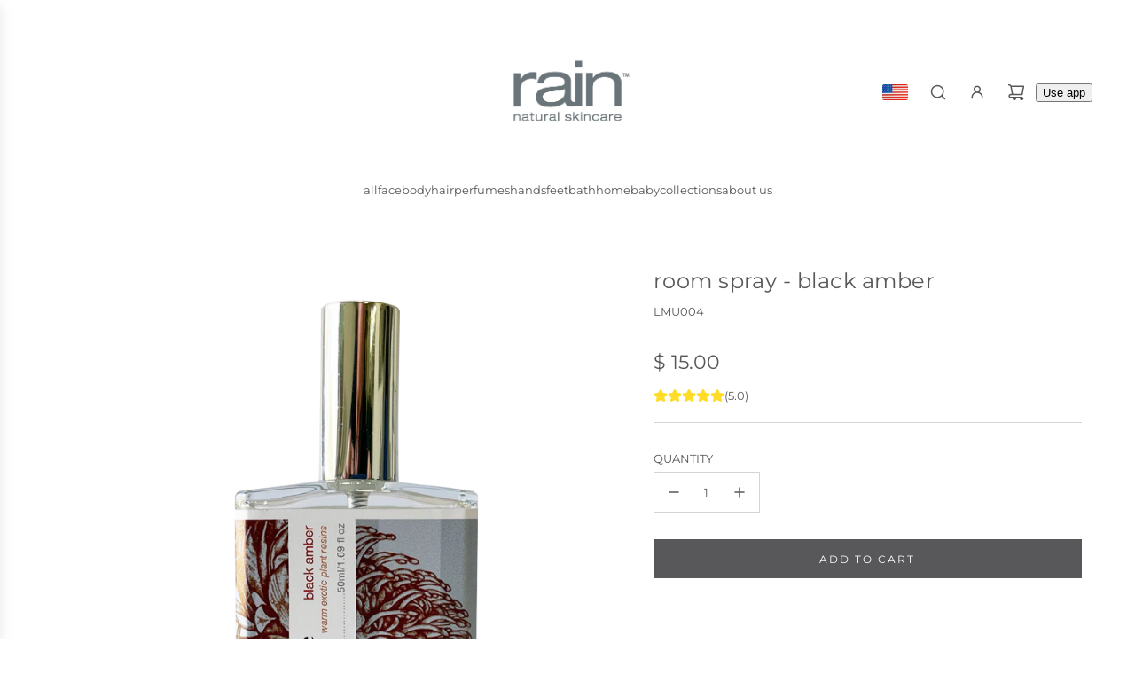

--- FILE ---
content_type: text/html; charset=utf-8
request_url: https://shop.rainafrica.com/products/room-spray-black-amber
body_size: 47503
content:
<!doctype html>
<html class="no-js" lang="en">
<head>
  <!-- Basic page needs ================================================== -->
  <meta charset="utf-8"><meta http-equiv="X-UA-Compatible" content="IE=edge"><link rel="preconnect" href="https://fonts.shopifycdn.com" crossorigin><link href="//shop.rainafrica.com/cdn/shop/t/47/assets/swiper-bundle.min.css?v=127370101718424465871744005360" rel="stylesheet" type="text/css" media="all" />
  <link href="//shop.rainafrica.com/cdn/shop/t/47/assets/photoswipe.min.css?v=165459975419098386681744005361" rel="stylesheet" type="text/css" media="all" />
  <link href="//shop.rainafrica.com/cdn/shop/t/47/assets/theme.min.css?v=44229494020409965071744005360" rel="stylesheet" type="text/css" media="all" />
  <link href="//shop.rainafrica.com/cdn/shop/t/47/assets/custom.css?v=102493421877365237651744005360" rel="stylesheet" type="text/css" media="all" />

  
    <link rel="shortcut icon" href="//shop.rainafrica.com/cdn/shop/files/Rain_Logo_Favicon_-_Favicon.png?crop=center&height=180&v=1663945196&width=180" type="image/png">
    <link rel="apple-touch-icon" sizes="180x180" href="//shop.rainafrica.com/cdn/shop/files/Rain_Logo_Favicon_-_Favicon.png?crop=center&height=180&v=1663945196&width=180">
    <link rel="apple-touch-icon-precomposed" sizes="180x180" href="//shop.rainafrica.com/cdn/shop/files/Rain_Logo_Favicon_-_Favicon.png?crop=center&height=180&v=1663945196&width=180">
    <link rel="icon" type="image/png" sizes="32x32" href="//shop.rainafrica.com/cdn/shop/files/Rain_Logo_Favicon_-_Favicon.png?crop=center&height=32&v=1663945196&width=32">
    <link rel="icon" type="image/png" sizes="194x194" href="//shop.rainafrica.com/cdn/shop/files/Rain_Logo_Favicon_-_Favicon.png?crop=center&height=194&v=1663945196&width=194">
    <link rel="icon" type="image/png" sizes="192x192" href="//shop.rainafrica.com/cdn/shop/files/Rain_Logo_Favicon_-_Favicon.png?crop=center&height=192&v=1663945196&width=192">
    <link rel="icon" type="image/png" sizes="16x16" href="//shop.rainafrica.com/cdn/shop/files/Rain_Logo_Favicon_-_Favicon.png?crop=center&height=16&v=1663945196&width=16">
  

    <link rel="preload" as="font" href="//shop.rainafrica.com/cdn/fonts/montserrat/montserrat_n4.81949fa0ac9fd2021e16436151e8eaa539321637.woff2" type="font/woff2" crossorigin>
    

    <link rel="preload" as="font" href="//shop.rainafrica.com/cdn/fonts/montserrat/montserrat_n4.81949fa0ac9fd2021e16436151e8eaa539321637.woff2" type="font/woff2" crossorigin>
    
<!-- Title and description ================================================== -->
  <title>
    room spray - black amber &ndash; Rain Natural Skincare USA
  </title>

  
    <meta name="description" content="Warm spicy balsamic undertone, like liquid amber with tinges of orange, pimento, musk &amp; vanilla, floral flurries of bay, carnation, rose, ylang ylang, jasmine">
  

  <!-- Helpers ================================================== -->
  <!-- /snippets/social-meta-tags.liquid -->


<meta property="og:site_name" content="Rain Natural Skincare USA">
<meta property="og:url" content="https://shop.rainafrica.com/products/room-spray-black-amber">
<meta property="og:title" content="room spray - black amber">
<meta property="og:type" content="product">
<meta property="og:description" content="Warm spicy balsamic undertone, like liquid amber with tinges of orange, pimento, musk &amp; vanilla, floral flurries of bay, carnation, rose, ylang ylang, jasmine">

  <meta property="og:price:amount" content="15.00">
  <meta property="og:price:currency" content="USD">

<meta property="og:image" content="http://shop.rainafrica.com/cdn/shop/files/HF-RoomSprayBLACKAMBER_4cf7786b-894e-46dd-b1d9-626710b66afd.png?v=1742976794">
<meta property="og:image:alt" content="room spray - black amber">
<meta property="og:image:secure_url" content="https://shop.rainafrica.com/cdn/shop/files/HF-RoomSprayBLACKAMBER_4cf7786b-894e-46dd-b1d9-626710b66afd.png?v=1742976794">


<meta name="x:card" content="summary_large_image">
<meta name="x:title" content="room spray - black amber">
<meta name="x:description" content="Warm spicy balsamic undertone, like liquid amber with tinges of orange, pimento, musk &amp; vanilla, floral flurries of bay, carnation, rose, ylang ylang, jasmine">

  <link rel="canonical" href="https://shop.rainafrica.com/products/room-spray-black-amber"/>
  <meta name="viewport" content="width=device-width, initial-scale=1, shrink-to-fit=no">
  <meta name="theme-color" content="#58585b">

  <!-- CSS ================================================== -->
  <style>
/*============================================================================
  #Typography
==============================================================================*/






@font-face {
  font-family: Montserrat;
  font-weight: 400;
  font-style: normal;
  font-display: swap;
  src: url("//shop.rainafrica.com/cdn/fonts/montserrat/montserrat_n4.81949fa0ac9fd2021e16436151e8eaa539321637.woff2") format("woff2"),
       url("//shop.rainafrica.com/cdn/fonts/montserrat/montserrat_n4.a6c632ca7b62da89c3594789ba828388aac693fe.woff") format("woff");
}

@font-face {
  font-family: Montserrat;
  font-weight: 400;
  font-style: normal;
  font-display: swap;
  src: url("//shop.rainafrica.com/cdn/fonts/montserrat/montserrat_n4.81949fa0ac9fd2021e16436151e8eaa539321637.woff2") format("woff2"),
       url("//shop.rainafrica.com/cdn/fonts/montserrat/montserrat_n4.a6c632ca7b62da89c3594789ba828388aac693fe.woff") format("woff");
}


  @font-face {
  font-family: Montserrat;
  font-weight: 700;
  font-style: normal;
  font-display: swap;
  src: url("//shop.rainafrica.com/cdn/fonts/montserrat/montserrat_n7.3c434e22befd5c18a6b4afadb1e3d77c128c7939.woff2") format("woff2"),
       url("//shop.rainafrica.com/cdn/fonts/montserrat/montserrat_n7.5d9fa6e2cae713c8fb539a9876489d86207fe957.woff") format("woff");
}




  @font-face {
  font-family: Montserrat;
  font-weight: 700;
  font-style: normal;
  font-display: swap;
  src: url("//shop.rainafrica.com/cdn/fonts/montserrat/montserrat_n7.3c434e22befd5c18a6b4afadb1e3d77c128c7939.woff2") format("woff2"),
       url("//shop.rainafrica.com/cdn/fonts/montserrat/montserrat_n7.5d9fa6e2cae713c8fb539a9876489d86207fe957.woff") format("woff");
}




  @font-face {
  font-family: Montserrat;
  font-weight: 400;
  font-style: italic;
  font-display: swap;
  src: url("//shop.rainafrica.com/cdn/fonts/montserrat/montserrat_i4.5a4ea298b4789e064f62a29aafc18d41f09ae59b.woff2") format("woff2"),
       url("//shop.rainafrica.com/cdn/fonts/montserrat/montserrat_i4.072b5869c5e0ed5b9d2021e4c2af132e16681ad2.woff") format("woff");
}




  @font-face {
  font-family: Montserrat;
  font-weight: 700;
  font-style: italic;
  font-display: swap;
  src: url("//shop.rainafrica.com/cdn/fonts/montserrat/montserrat_i7.a0d4a463df4f146567d871890ffb3c80408e7732.woff2") format("woff2"),
       url("//shop.rainafrica.com/cdn/fonts/montserrat/montserrat_i7.f6ec9f2a0681acc6f8152c40921d2a4d2e1a2c78.woff") format("woff");
}









/*============================================================================
  #General Variables
==============================================================================*/

:root {

  --font-weight-normal: 400;
  --font-weight-bold: 700;
  --font-weight-header-bold: 700;

  --header-font-stack: Montserrat, sans-serif;
  --header-font-weight: 400;
  --header-font-style: normal;
  --header-text-size: 24;
  --header-text-size-px: 24px;
  --header-mobile-text-size-px: 22px;

  --header-font-case: uppercase;
  --header-font-size: 13;
  --header-font-size-px: 13px;

  --heading-spacing: 0.02em;
  --heading-line-height: 1.2;
  --heading-font-case: normal;
  --heading-font-stack: FontDrop;

  --body-font-stack: Montserrat, sans-serif;
  --body-font-weight: 400;
  --body-font-style: normal;

  --button-font-stack: Montserrat, sans-serif;
  --button-font-weight: 400;
  --button-font-style: normal;

  --label-font-stack: Montserrat, sans-serif;
  --label-font-weight: 400;
  --label-font-style: normal;
  --label-font-case: uppercase;
  --label-spacing: 0px;

  --navigation-font-stack: Montserrat, sans-serif;
  --navigation-font-weight: 400;
  --navigation-font-style: normal;
  --navigation-font-letter-spacing: 2;

  --base-font-size-int: 13;
  --base-font-size: 13px;

  --body-font-size-12-to-em: 0.92em;
  --body-font-size-16-to-em: 1.23em;
  --body-font-size-22-to-em: 1.69em;
  --body-font-size-28-to-em: 2.15em;
  --body-font-size-36-to-em: 2.77em;

  /* Heading Sizes */

  
  --h1-size: 30px;
  --h2-size: 24px;
  --h3-size: 21px;
  --h4-size: 18px;
  --h5-size: 16px;
  --h6-size: 16px;

  --sale-badge-color: #58585b;
  --sold-out-badge-color: #58585b;
  --custom-badge-color: #58585b;
  --preorder-badge-color: #58585b;
  --badge-font-color: #ffffff;

  --primary-btn-text-color: #ffffff;
  --primary-btn-text-color-opacity50: rgba(255, 255, 255, 0.5);
  --primary-btn-bg-color: #58585b;
  --primary-btn-bg-color-opacity50: rgba(88, 88, 91, 0.5);

  --button-text-case: uppercase;
  --button-font-size: 12;
  --button-font-size-px: 12px;
  --button-text-spacing-px: 2px;

  
    --text-line-clamp: none;
  

  

  --text-color: #58585b;
  --text-color-lighten5: #656568;
  --text-color-lighten70: #ffffff;
  --text-color-transparent05: rgba(88, 88, 91, 0.05);
  --text-color-transparent10: rgba(88, 88, 91, 0.1);
  --text-color-transparent15: rgba(88, 88, 91, 0.15);
  --text-color-transparent25: rgba(88, 88, 91, 0.25);
  --text-color-transparent30: rgba(88, 88, 91, 0.3);
  --text-color-transparent40: rgba(88, 88, 91, 0.4);
  --text-color-transparent50: rgba(88, 88, 91, 0.5);
  --text-color-transparent5: rgba(88, 88, 91, 0.5);
  --text-color-transparent6: rgba(88, 88, 91, 0.6);
  --text-color-transparent7: rgba(88, 88, 91, 0.7);
  --text-color-transparent8: rgba(88, 88, 91, 0.8);

  
    --heading-xl-font-size: 24px;
    --heading-l-font-size: 22px;
    --subheading-font-size: 16px;
  

  
    --small-body-font-size: 12px;
  

  --link-color: #58585b;
  --on-sale-color: #dc3545;

  --body-color: #ffffff;
  --body-color-darken10: #e6e6e6;
  --body-color-transparent00: rgba(255, 255, 255, 0);
  --body-color-transparent40: rgba(255, 255, 255, 0.4);
  --body-color-transparent50: rgba(255, 255, 255, 0.5);
  --body-color-transparent90: rgba(255, 255, 255, 0.9);

  --body-overlay-color: rgba(230, 230, 230, 0.7);

  --body-secondary-color: #ffffff;
  --body-secondary-color-transparent00: rgba(255, 255, 255, 0);
  --body-secondary-color-darken05: #f2f2f2;

  --color-primary-background: #ffffff;
  --color-primary-background-rgb: 255, 255, 255;
  --color-secondary-background: #ffffff;

  --border-color: rgba(88, 88, 91, 0.25);
  --link-border-color: rgba(88, 88, 91, 0.5);
  --border-color-darken10: #3f3f41;
  --view-in-space-button-background: #f2f2f2;

  --header-color: #ffffff;
  --header-color-darken5: #f2f2f2;

  --header-border-color: #ffffff;

  --announcement-text-size: 13px;
  --announcement-text-spacing: 0px;

  --logo-font-size: 18px;

  --overlay-header-text-color: #FFFFFF;
  --nav-text-color: #58585b;
  --nav-text-color-transparent5: rgba(88, 88, 91, 0.05);
  --nav-text-color-transparent10: rgba(88, 88, 91, 0.1);
  --nav-text-color-transparent30: rgba(88, 88, 91, 0.3);
  --nav-text-color-transparent50: rgba(88, 88, 91, 0.5);

  --nav-text-hover: #bebebe;

  --color-scheme-light-background: #f1f2f3;
  --color-scheme-light-background-transparent40: rgba(241, 242, 243, 0.4);
  --color-scheme-light-background-transparent50: rgba(241, 242, 243, 0.5);
  --color-scheme-light-background-lighten5: #ffffff;
  --color-scheme-light-background-rgb: 241, 242, 243;
  --color-scheme-light-text: #58585b;
  --color-scheme-light-text-transparent10: rgba(88, 88, 91, 0.1);
  --color-scheme-light-text-transparent25: rgba(88, 88, 91, 0.25);
  --color-scheme-light-text-transparent40: rgba(88, 88, 91, 0.4);
  --color-scheme-light-text-transparent50: rgba(88, 88, 91, 0.5);
  --color-scheme-light-text-transparent60: rgba(88, 88, 91, 0.6);

  --color-scheme-feature-background: #969696;
  --color-scheme-feature-background-transparent40: rgba(150, 150, 150, 0.4);
  --color-scheme-feature-background-transparent50: rgba(150, 150, 150, 0.5);
  --color-scheme-feature-background-lighten5: #a3a3a3;
  --color-scheme-feature-background-rgb: 150, 150, 150;
  --color-scheme-feature-text: #58585b;
  --color-scheme-feature-text-transparent10: rgba(88, 88, 91, 0.1);
  --color-scheme-feature-text-transparent25: rgba(88, 88, 91, 0.25);
  --color-scheme-feature-text-transparent40: rgba(88, 88, 91, 0.4);
  --color-scheme-feature-text-transparent50: rgba(88, 88, 91, 0.5);
  --color-scheme-feature-text-transparent60: rgba(88, 88, 91, 0.6);

  --homepage-sections-accent-secondary-color-transparent60: rgba(88, 88, 91, 0.6);

  --color-scheme-dark-background: #58585b;
  --color-scheme-dark-background-transparent40: rgba(88, 88, 91, 0.4);
  --color-scheme-dark-background-transparent50: rgba(88, 88, 91, 0.5);
  --color-scheme-dark-background-rgb: 88, 88, 91;
  --color-scheme-dark-text: #ffffff;
  --color-scheme-dark-text-transparent10: rgba(255, 255, 255, 0.1);
  --color-scheme-dark-text-transparent25: rgba(255, 255, 255, 0.25);
  --color-scheme-dark-text-transparent40: rgba(255, 255, 255, 0.4);
  --color-scheme-dark-text-transparent50: rgba(255, 255, 255, 0.5);
  --color-scheme-dark-text-transparent60: rgba(255, 255, 255, 0.6);

  --filter-bg-color: rgba(88, 88, 91, 0.1);

  --menu-drawer-color: #ffffff;
  --menu-drawer-color-darken5: #f2f2f2;
  --menu-drawer-text-color: #58585b;
  --menu-drawer-text-color-transparent10: rgba(88, 88, 91, 0.1);
  --menu-drawer-text-color-transparent30: rgba(88, 88, 91, 0.3);
  --menu-drawer-border-color: rgba(88, 88, 91, 0.25);
  --menu-drawer-text-hover-color: #9f9f9f;

  --cart-drawer-color: #ffffff;
  --cart-drawer-color-transparent50: rgba(255, 255, 255, 0.5);
  --cart-drawer-text-color: #58585b;
  --cart-drawer-text-color-transparent10: rgba(88, 88, 91, 0.1);
  --cart-drawer-text-color-transparent25: rgba(88, 88, 91, 0.25);
  --cart-drawer-text-color-transparent40: rgba(88, 88, 91, 0.4);
  --cart-drawer-text-color-transparent50: rgba(88, 88, 91, 0.5);
  --cart-drawer-text-color-transparent70: rgba(88, 88, 91, 0.7);
  --cart-drawer-text-color-lighten10: #717175;
  --cart-drawer-border-color: rgba(88, 88, 91, 0.25);

  --success-color: #28a745;
  --error-color: #DC3545;
  --warning-color: #EB9247;

  /* Shop Pay Installments variables */
  --color-body: #ffffff;
  --color-bg: #ffffff;

  /* Checkbox */
  --checkbox-size: 16px;
  --inline-icon-size: 16px;
  --line-height-base: 1.6;

  /* Grid spacing */
  --grid-spacing: 10px;
  
    --grid-spacing-tight: 10px;
  
}
</style>


  <style data-shopify>
    *,
    *::before,
    *::after {
      box-sizing: inherit;
    }

    html {
      box-sizing: border-box;
      background-color: var(--body-color);
      height: 100%;
      margin: 0;
    }

    body {
      background-color: var(--body-color);
      min-height: 100%;
      margin: 0;
      display: grid;
      grid-template-rows: auto auto 1fr auto;
      grid-template-columns: 100%;
      overflow-x: hidden;
    }

    .sr-only {
      position: absolute;
      width: 1px;
      height: 1px;
      padding: 0;
      margin: -1px;
      overflow: hidden;
      clip: rect(0, 0, 0, 0);
      border: 0;
    }

    .sr-only-focusable:active, .sr-only-focusable:focus {
      position: static;
      width: auto;
      height: auto;
      margin: 0;
      overflow: visible;
      clip: auto;
    }
  </style>

  <!-- Header hook for plugins ================================================== -->
  <script>window.performance && window.performance.mark && window.performance.mark('shopify.content_for_header.start');</script><meta name="google-site-verification" content="aXvrPRvWECs2AEXrWlTBugyHXS1q9Y4FWWSSPdrkniA">
<meta id="shopify-digital-wallet" name="shopify-digital-wallet" content="/9172142/digital_wallets/dialog">
<meta name="shopify-checkout-api-token" content="8577f017a09e02896d1ff22bce81972d">
<link rel="alternate" type="application/json+oembed" href="https://shop.rainafrica.com/products/room-spray-black-amber.oembed">
<script async="async" src="/checkouts/internal/preloads.js?locale=en-US"></script>
<script id="apple-pay-shop-capabilities" type="application/json">{"shopId":9172142,"countryCode":"US","currencyCode":"USD","merchantCapabilities":["supports3DS"],"merchantId":"gid:\/\/shopify\/Shop\/9172142","merchantName":"Rain Natural Skincare USA","requiredBillingContactFields":["postalAddress","email","phone"],"requiredShippingContactFields":["postalAddress","email","phone"],"shippingType":"shipping","supportedNetworks":["visa","masterCard","amex","discover","elo","jcb"],"total":{"type":"pending","label":"Rain Natural Skincare USA","amount":"1.00"},"shopifyPaymentsEnabled":true,"supportsSubscriptions":true}</script>
<script id="shopify-features" type="application/json">{"accessToken":"8577f017a09e02896d1ff22bce81972d","betas":["rich-media-storefront-analytics"],"domain":"shop.rainafrica.com","predictiveSearch":true,"shopId":9172142,"locale":"en"}</script>
<script>var Shopify = Shopify || {};
Shopify.shop = "www-rainliving-com.myshopify.com";
Shopify.locale = "en";
Shopify.currency = {"active":"USD","rate":"1.0"};
Shopify.country = "US";
Shopify.theme = {"name":"07 April 2025","id":139474894901,"schema_name":"Capital","schema_version":"33.9.1","theme_store_id":812,"role":"main"};
Shopify.theme.handle = "null";
Shopify.theme.style = {"id":null,"handle":null};
Shopify.cdnHost = "shop.rainafrica.com/cdn";
Shopify.routes = Shopify.routes || {};
Shopify.routes.root = "/";</script>
<script type="module">!function(o){(o.Shopify=o.Shopify||{}).modules=!0}(window);</script>
<script>!function(o){function n(){var o=[];function n(){o.push(Array.prototype.slice.apply(arguments))}return n.q=o,n}var t=o.Shopify=o.Shopify||{};t.loadFeatures=n(),t.autoloadFeatures=n()}(window);</script>
<script id="shop-js-analytics" type="application/json">{"pageType":"product"}</script>
<script defer="defer" async type="module" src="//shop.rainafrica.com/cdn/shopifycloud/shop-js/modules/v2/client.init-shop-cart-sync_C5BV16lS.en.esm.js"></script>
<script defer="defer" async type="module" src="//shop.rainafrica.com/cdn/shopifycloud/shop-js/modules/v2/chunk.common_CygWptCX.esm.js"></script>
<script type="module">
  await import("//shop.rainafrica.com/cdn/shopifycloud/shop-js/modules/v2/client.init-shop-cart-sync_C5BV16lS.en.esm.js");
await import("//shop.rainafrica.com/cdn/shopifycloud/shop-js/modules/v2/chunk.common_CygWptCX.esm.js");

  window.Shopify.SignInWithShop?.initShopCartSync?.({"fedCMEnabled":true,"windoidEnabled":true});

</script>
<script>(function() {
  var isLoaded = false;
  function asyncLoad() {
    if (isLoaded) return;
    isLoaded = true;
    var urls = ["https:\/\/cdn.hextom.com\/js\/freeshippingbar.js?shop=www-rainliving-com.myshopify.com"];
    for (var i = 0; i < urls.length; i++) {
      var s = document.createElement('script');
      s.type = 'text/javascript';
      s.async = true;
      s.src = urls[i];
      var x = document.getElementsByTagName('script')[0];
      x.parentNode.insertBefore(s, x);
    }
  };
  if(window.attachEvent) {
    window.attachEvent('onload', asyncLoad);
  } else {
    window.addEventListener('load', asyncLoad, false);
  }
})();</script>
<script id="__st">var __st={"a":9172142,"offset":-18000,"reqid":"f546ccb0-3e15-4fe0-addd-f856293fb3d7-1768726814","pageurl":"shop.rainafrica.com\/products\/room-spray-black-amber","u":"bb1cd295d2a5","p":"product","rtyp":"product","rid":1543359954997};</script>
<script>window.ShopifyPaypalV4VisibilityTracking = true;</script>
<script id="captcha-bootstrap">!function(){'use strict';const t='contact',e='account',n='new_comment',o=[[t,t],['blogs',n],['comments',n],[t,'customer']],c=[[e,'customer_login'],[e,'guest_login'],[e,'recover_customer_password'],[e,'create_customer']],r=t=>t.map((([t,e])=>`form[action*='/${t}']:not([data-nocaptcha='true']) input[name='form_type'][value='${e}']`)).join(','),a=t=>()=>t?[...document.querySelectorAll(t)].map((t=>t.form)):[];function s(){const t=[...o],e=r(t);return a(e)}const i='password',u='form_key',d=['recaptcha-v3-token','g-recaptcha-response','h-captcha-response',i],f=()=>{try{return window.sessionStorage}catch{return}},m='__shopify_v',_=t=>t.elements[u];function p(t,e,n=!1){try{const o=window.sessionStorage,c=JSON.parse(o.getItem(e)),{data:r}=function(t){const{data:e,action:n}=t;return t[m]||n?{data:e,action:n}:{data:t,action:n}}(c);for(const[e,n]of Object.entries(r))t.elements[e]&&(t.elements[e].value=n);n&&o.removeItem(e)}catch(o){console.error('form repopulation failed',{error:o})}}const l='form_type',E='cptcha';function T(t){t.dataset[E]=!0}const w=window,h=w.document,L='Shopify',v='ce_forms',y='captcha';let A=!1;((t,e)=>{const n=(g='f06e6c50-85a8-45c8-87d0-21a2b65856fe',I='https://cdn.shopify.com/shopifycloud/storefront-forms-hcaptcha/ce_storefront_forms_captcha_hcaptcha.v1.5.2.iife.js',D={infoText:'Protected by hCaptcha',privacyText:'Privacy',termsText:'Terms'},(t,e,n)=>{const o=w[L][v],c=o.bindForm;if(c)return c(t,g,e,D).then(n);var r;o.q.push([[t,g,e,D],n]),r=I,A||(h.body.append(Object.assign(h.createElement('script'),{id:'captcha-provider',async:!0,src:r})),A=!0)});var g,I,D;w[L]=w[L]||{},w[L][v]=w[L][v]||{},w[L][v].q=[],w[L][y]=w[L][y]||{},w[L][y].protect=function(t,e){n(t,void 0,e),T(t)},Object.freeze(w[L][y]),function(t,e,n,w,h,L){const[v,y,A,g]=function(t,e,n){const i=e?o:[],u=t?c:[],d=[...i,...u],f=r(d),m=r(i),_=r(d.filter((([t,e])=>n.includes(e))));return[a(f),a(m),a(_),s()]}(w,h,L),I=t=>{const e=t.target;return e instanceof HTMLFormElement?e:e&&e.form},D=t=>v().includes(t);t.addEventListener('submit',(t=>{const e=I(t);if(!e)return;const n=D(e)&&!e.dataset.hcaptchaBound&&!e.dataset.recaptchaBound,o=_(e),c=g().includes(e)&&(!o||!o.value);(n||c)&&t.preventDefault(),c&&!n&&(function(t){try{if(!f())return;!function(t){const e=f();if(!e)return;const n=_(t);if(!n)return;const o=n.value;o&&e.removeItem(o)}(t);const e=Array.from(Array(32),(()=>Math.random().toString(36)[2])).join('');!function(t,e){_(t)||t.append(Object.assign(document.createElement('input'),{type:'hidden',name:u})),t.elements[u].value=e}(t,e),function(t,e){const n=f();if(!n)return;const o=[...t.querySelectorAll(`input[type='${i}']`)].map((({name:t})=>t)),c=[...d,...o],r={};for(const[a,s]of new FormData(t).entries())c.includes(a)||(r[a]=s);n.setItem(e,JSON.stringify({[m]:1,action:t.action,data:r}))}(t,e)}catch(e){console.error('failed to persist form',e)}}(e),e.submit())}));const S=(t,e)=>{t&&!t.dataset[E]&&(n(t,e.some((e=>e===t))),T(t))};for(const o of['focusin','change'])t.addEventListener(o,(t=>{const e=I(t);D(e)&&S(e,y())}));const B=e.get('form_key'),M=e.get(l),P=B&&M;t.addEventListener('DOMContentLoaded',(()=>{const t=y();if(P)for(const e of t)e.elements[l].value===M&&p(e,B);[...new Set([...A(),...v().filter((t=>'true'===t.dataset.shopifyCaptcha))])].forEach((e=>S(e,t)))}))}(h,new URLSearchParams(w.location.search),n,t,e,['guest_login'])})(!0,!0)}();</script>
<script integrity="sha256-4kQ18oKyAcykRKYeNunJcIwy7WH5gtpwJnB7kiuLZ1E=" data-source-attribution="shopify.loadfeatures" defer="defer" src="//shop.rainafrica.com/cdn/shopifycloud/storefront/assets/storefront/load_feature-a0a9edcb.js" crossorigin="anonymous"></script>
<script data-source-attribution="shopify.dynamic_checkout.dynamic.init">var Shopify=Shopify||{};Shopify.PaymentButton=Shopify.PaymentButton||{isStorefrontPortableWallets:!0,init:function(){window.Shopify.PaymentButton.init=function(){};var t=document.createElement("script");t.src="https://shop.rainafrica.com/cdn/shopifycloud/portable-wallets/latest/portable-wallets.en.js",t.type="module",document.head.appendChild(t)}};
</script>
<script data-source-attribution="shopify.dynamic_checkout.buyer_consent">
  function portableWalletsHideBuyerConsent(e){var t=document.getElementById("shopify-buyer-consent"),n=document.getElementById("shopify-subscription-policy-button");t&&n&&(t.classList.add("hidden"),t.setAttribute("aria-hidden","true"),n.removeEventListener("click",e))}function portableWalletsShowBuyerConsent(e){var t=document.getElementById("shopify-buyer-consent"),n=document.getElementById("shopify-subscription-policy-button");t&&n&&(t.classList.remove("hidden"),t.removeAttribute("aria-hidden"),n.addEventListener("click",e))}window.Shopify?.PaymentButton&&(window.Shopify.PaymentButton.hideBuyerConsent=portableWalletsHideBuyerConsent,window.Shopify.PaymentButton.showBuyerConsent=portableWalletsShowBuyerConsent);
</script>
<script data-source-attribution="shopify.dynamic_checkout.cart.bootstrap">document.addEventListener("DOMContentLoaded",(function(){function t(){return document.querySelector("shopify-accelerated-checkout-cart, shopify-accelerated-checkout")}if(t())Shopify.PaymentButton.init();else{new MutationObserver((function(e,n){t()&&(Shopify.PaymentButton.init(),n.disconnect())})).observe(document.body,{childList:!0,subtree:!0})}}));
</script>
<link id="shopify-accelerated-checkout-styles" rel="stylesheet" media="screen" href="https://shop.rainafrica.com/cdn/shopifycloud/portable-wallets/latest/accelerated-checkout-backwards-compat.css" crossorigin="anonymous">
<style id="shopify-accelerated-checkout-cart">
        #shopify-buyer-consent {
  margin-top: 1em;
  display: inline-block;
  width: 100%;
}

#shopify-buyer-consent.hidden {
  display: none;
}

#shopify-subscription-policy-button {
  background: none;
  border: none;
  padding: 0;
  text-decoration: underline;
  font-size: inherit;
  cursor: pointer;
}

#shopify-subscription-policy-button::before {
  box-shadow: none;
}

      </style>

<script>window.performance && window.performance.mark && window.performance.mark('shopify.content_for_header.end');</script>

  <script defer src="//shop.rainafrica.com/cdn/shop/t/47/assets/eventBus.js?v=100401504747444416941744005360"></script>

  <script type="text/javascript">
		window.wetheme = {
			name: 'Flow',
			webcomponentRegistry: {
        registry: {},
				checkScriptLoaded: function(key) {
					return window.wetheme.webcomponentRegistry.registry[key] ? true : false
				},
        register: function(registration) {
            if(!window.wetheme.webcomponentRegistry.checkScriptLoaded(registration.key)) {
              window.wetheme.webcomponentRegistry.registry[registration.key] = registration
            }
        }
      }
    };
	</script>

  

  

  <script>document.documentElement.className = document.documentElement.className.replace('no-js', 'js');</script>
<!-- BEGIN app block: shopify://apps/geo-pro-geolocation/blocks/geopro/16fc5313-7aee-4e90-ac95-f50fc7c8b657 --><!-- This snippet is used to load Geo:Pro data on the storefront -->
<meta class='geo-ip' content='[base64]'>
<!-- This snippet initializes the plugin -->
<script async>
  try {
    const loadGeoPro=()=>{let e=e=>{if(!e||e.isCrawler||"success"!==e.message){window.geopro_cancel="1";return}let o=e.isAdmin?"el-geoip-location-admin":"el-geoip-location",s=Date.now()+864e5;localStorage.setItem(o,JSON.stringify({value:e.data,expires:s})),e.isAdmin&&localStorage.setItem("el-geoip-admin",JSON.stringify({value:"1",expires:s}))},o=new XMLHttpRequest;o.open("GET","https://geo.geoproapp.com?x-api-key=91e359ab7-2b63-539e-1de2-c4bf731367a7",!0),o.responseType="json",o.onload=()=>e(200===o.status?o.response:null),o.send()},load=!["el-geoip-location-admin","el-geoip-location"].some(e=>{try{let o=JSON.parse(localStorage.getItem(e));return o&&o.expires>Date.now()}catch(s){return!1}});load&&loadGeoPro();
  } catch(e) {
    console.warn('Geo:Pro error', e);
    window.geopro_cancel = '1';
  }
</script>
<script src="https://cdn.shopify.com/extensions/019b746b-26da-7a64-a671-397924f34f11/easylocation-195/assets/easylocation-storefront.min.js" type="text/javascript" async></script>


<!-- END app block --><!-- BEGIN app block: shopify://apps/judge-me-reviews/blocks/judgeme_core/61ccd3b1-a9f2-4160-9fe9-4fec8413e5d8 --><!-- Start of Judge.me Core -->






<link rel="dns-prefetch" href="https://cdnwidget.judge.me">
<link rel="dns-prefetch" href="https://cdn.judge.me">
<link rel="dns-prefetch" href="https://cdn1.judge.me">
<link rel="dns-prefetch" href="https://api.judge.me">

<script data-cfasync='false' class='jdgm-settings-script'>window.jdgmSettings={"pagination":5,"disable_web_reviews":false,"badge_no_review_text":"No reviews","badge_n_reviews_text":"{{ n }} review/reviews","badge_star_color":"#8d561e","hide_badge_preview_if_no_reviews":false,"badge_hide_text":true,"enforce_center_preview_badge":false,"widget_title":"Customer Reviews","widget_open_form_text":"Write a review","widget_close_form_text":"Cancel review","widget_refresh_page_text":"Refresh page","widget_summary_text":"Based on {{ number_of_reviews }} review/reviews","widget_no_review_text":"Be the first to write a review","widget_name_field_text":"Display name","widget_verified_name_field_text":"Verified Name (public)","widget_name_placeholder_text":"Display name","widget_required_field_error_text":"This field is required.","widget_email_field_text":"Email address","widget_verified_email_field_text":"Verified Email (private, can not be edited)","widget_email_placeholder_text":"Your email address","widget_email_field_error_text":"Please enter a valid email address.","widget_rating_field_text":"Rating","widget_review_title_field_text":"Review Title","widget_review_title_placeholder_text":"Give your review a title","widget_review_body_field_text":"Review content","widget_review_body_placeholder_text":"Start writing here...","widget_pictures_field_text":"Picture/Video (optional)","widget_submit_review_text":"Submit Review","widget_submit_verified_review_text":"Submit Verified Review","widget_submit_success_msg_with_auto_publish":"Thank you! Please refresh the page in a few moments to see your review. You can remove or edit your review by logging into \u003ca href='https://judge.me/login' target='_blank' rel='nofollow noopener'\u003eJudge.me\u003c/a\u003e","widget_submit_success_msg_no_auto_publish":"Thank you! Your review will be published as soon as it is approved by the shop admin. You can remove or edit your review by logging into \u003ca href='https://judge.me/login' target='_blank' rel='nofollow noopener'\u003eJudge.me\u003c/a\u003e","widget_show_default_reviews_out_of_total_text":"Showing {{ n_reviews_shown }} out of {{ n_reviews }} reviews.","widget_show_all_link_text":"Show all","widget_show_less_link_text":"Show less","widget_author_said_text":"{{ reviewer_name }} said:","widget_days_text":"{{ n }} days ago","widget_weeks_text":"{{ n }} week/weeks ago","widget_months_text":"{{ n }} month/months ago","widget_years_text":"{{ n }} year/years ago","widget_yesterday_text":"Yesterday","widget_today_text":"Today","widget_replied_text":"\u003e\u003e {{ shop_name }} replied:","widget_read_more_text":"Read more","widget_reviewer_name_as_initial":"","widget_rating_filter_color":"","widget_rating_filter_see_all_text":"See all reviews","widget_sorting_most_recent_text":"Most Recent","widget_sorting_highest_rating_text":"Highest Rating","widget_sorting_lowest_rating_text":"Lowest Rating","widget_sorting_with_pictures_text":"Only Pictures","widget_sorting_most_helpful_text":"Most Helpful","widget_open_question_form_text":"Ask a question","widget_reviews_subtab_text":"Reviews","widget_questions_subtab_text":"Questions","widget_question_label_text":"Question","widget_answer_label_text":"Answer","widget_question_placeholder_text":"Write your question here","widget_submit_question_text":"Submit Question","widget_question_submit_success_text":"Thank you for your question! We will notify you once it gets answered.","widget_star_color":"#FFDC28","verified_badge_text":"Verified","verified_badge_bg_color":"","verified_badge_text_color":"","verified_badge_placement":"left-of-reviewer-name","widget_review_max_height":"","widget_hide_border":false,"widget_social_share":false,"widget_thumb":false,"widget_review_location_show":false,"widget_location_format":"","all_reviews_include_out_of_store_products":true,"all_reviews_out_of_store_text":"(out of store)","all_reviews_pagination":100,"all_reviews_product_name_prefix_text":"about","enable_review_pictures":false,"enable_question_anwser":false,"widget_theme":"","review_date_format":"mm/dd/yyyy","default_sort_method":"most-recent","widget_product_reviews_subtab_text":"Product Reviews","widget_shop_reviews_subtab_text":"Shop Reviews","widget_other_products_reviews_text":"Reviews for other products","widget_store_reviews_subtab_text":"Store reviews","widget_no_store_reviews_text":"This store hasn't received any reviews yet","widget_web_restriction_product_reviews_text":"This product hasn't received any reviews yet","widget_no_items_text":"No items found","widget_show_more_text":"Show more","widget_write_a_store_review_text":"Write a Store Review","widget_other_languages_heading":"Reviews in Other Languages","widget_translate_review_text":"Translate review to {{ language }}","widget_translating_review_text":"Translating...","widget_show_original_translation_text":"Show original ({{ language }})","widget_translate_review_failed_text":"Review couldn't be translated.","widget_translate_review_retry_text":"Retry","widget_translate_review_try_again_later_text":"Try again later","show_product_url_for_grouped_product":false,"widget_sorting_pictures_first_text":"Pictures First","show_pictures_on_all_rev_page_mobile":false,"show_pictures_on_all_rev_page_desktop":false,"floating_tab_hide_mobile_install_preference":false,"floating_tab_button_name":"★ Reviews","floating_tab_title":"Let customers speak for us","floating_tab_button_color":"","floating_tab_button_background_color":"","floating_tab_url":"","floating_tab_url_enabled":false,"floating_tab_tab_style":"text","all_reviews_text_badge_text":"Customers rate us {{ shop.metafields.judgeme.all_reviews_rating | round: 1 }}/5 based on {{ shop.metafields.judgeme.all_reviews_count }} reviews.","all_reviews_text_badge_text_branded_style":"{{ shop.metafields.judgeme.all_reviews_rating | round: 1 }} out of 5 stars based on {{ shop.metafields.judgeme.all_reviews_count }} reviews","is_all_reviews_text_badge_a_link":false,"show_stars_for_all_reviews_text_badge":false,"all_reviews_text_badge_url":"","all_reviews_text_style":"text","all_reviews_text_color_style":"judgeme_brand_color","all_reviews_text_color":"#108474","all_reviews_text_show_jm_brand":true,"featured_carousel_show_header":true,"featured_carousel_title":"OUR CUSTOMERS SPEAK FOR US","testimonials_carousel_title":"Customers are saying","videos_carousel_title":"Real customer stories","cards_carousel_title":"Customers are saying","featured_carousel_count_text":"from {{ n }} reviews","featured_carousel_add_link_to_all_reviews_page":true,"featured_carousel_url":"","featured_carousel_show_images":true,"featured_carousel_autoslide_interval":3,"featured_carousel_arrows_on_the_sides":true,"featured_carousel_height":200,"featured_carousel_width":80,"featured_carousel_image_size":0,"featured_carousel_image_height":250,"featured_carousel_arrow_color":"#eeeeee","verified_count_badge_style":"vintage","verified_count_badge_orientation":"horizontal","verified_count_badge_color_style":"judgeme_brand_color","verified_count_badge_color":"#108474","is_verified_count_badge_a_link":false,"verified_count_badge_url":"","verified_count_badge_show_jm_brand":true,"widget_rating_preset_default":5,"widget_first_sub_tab":"product-reviews","widget_show_histogram":true,"widget_histogram_use_custom_color":false,"widget_pagination_use_custom_color":false,"widget_star_use_custom_color":false,"widget_verified_badge_use_custom_color":false,"widget_write_review_use_custom_color":false,"picture_reminder_submit_button":"Upload Pictures","enable_review_videos":false,"mute_video_by_default":false,"widget_sorting_videos_first_text":"Videos First","widget_review_pending_text":"Pending","featured_carousel_items_for_large_screen":3,"social_share_options_order":"Facebook,Twitter","remove_microdata_snippet":true,"disable_json_ld":false,"enable_json_ld_products":false,"preview_badge_show_question_text":false,"preview_badge_no_question_text":"No questions","preview_badge_n_question_text":"{{ number_of_questions }} question/questions","qa_badge_show_icon":false,"qa_badge_position":"same-row","remove_judgeme_branding":false,"widget_add_search_bar":false,"widget_search_bar_placeholder":"Search","widget_sorting_verified_only_text":"Verified only","featured_carousel_theme":"default","featured_carousel_show_rating":true,"featured_carousel_show_title":true,"featured_carousel_show_body":true,"featured_carousel_show_date":false,"featured_carousel_show_reviewer":false,"featured_carousel_show_product":false,"featured_carousel_header_background_color":"#108474","featured_carousel_header_text_color":"#ffffff","featured_carousel_name_product_separator":"reviewed","featured_carousel_full_star_background":"#108474","featured_carousel_empty_star_background":"#dadada","featured_carousel_vertical_theme_background":"#f9fafb","featured_carousel_verified_badge_enable":false,"featured_carousel_verified_badge_color":"#FFDC28","featured_carousel_border_style":"round","featured_carousel_review_line_length_limit":3,"featured_carousel_more_reviews_button_text":"Read more reviews","featured_carousel_view_product_button_text":"View product","all_reviews_page_load_reviews_on":"scroll","all_reviews_page_load_more_text":"Load More Reviews","disable_fb_tab_reviews":false,"enable_ajax_cdn_cache":false,"widget_public_name_text":"displayed publicly like","default_reviewer_name":"John Smith","default_reviewer_name_has_non_latin":true,"widget_reviewer_anonymous":"Anonymous","medals_widget_title":"Judge.me Review Medals","medals_widget_background_color":"#f9fafb","medals_widget_position":"footer_all_pages","medals_widget_border_color":"#f9fafb","medals_widget_verified_text_position":"left","medals_widget_use_monochromatic_version":false,"medals_widget_elements_color":"#108474","show_reviewer_avatar":true,"widget_invalid_yt_video_url_error_text":"Not a YouTube video URL","widget_max_length_field_error_text":"Please enter no more than {0} characters.","widget_show_country_flag":false,"widget_show_collected_via_shop_app":true,"widget_verified_by_shop_badge_style":"light","widget_verified_by_shop_text":"Verified by Shop","widget_show_photo_gallery":false,"widget_load_with_code_splitting":true,"widget_ugc_install_preference":false,"widget_ugc_title":"Made by us, Shared by you","widget_ugc_subtitle":"Tag us to see your picture featured in our page","widget_ugc_arrows_color":"#ffffff","widget_ugc_primary_button_text":"Buy Now","widget_ugc_primary_button_background_color":"#108474","widget_ugc_primary_button_text_color":"#ffffff","widget_ugc_primary_button_border_width":"0","widget_ugc_primary_button_border_style":"none","widget_ugc_primary_button_border_color":"#108474","widget_ugc_primary_button_border_radius":"25","widget_ugc_secondary_button_text":"Load More","widget_ugc_secondary_button_background_color":"#ffffff","widget_ugc_secondary_button_text_color":"#108474","widget_ugc_secondary_button_border_width":"2","widget_ugc_secondary_button_border_style":"solid","widget_ugc_secondary_button_border_color":"#108474","widget_ugc_secondary_button_border_radius":"25","widget_ugc_reviews_button_text":"View Reviews","widget_ugc_reviews_button_background_color":"#ffffff","widget_ugc_reviews_button_text_color":"#108474","widget_ugc_reviews_button_border_width":"2","widget_ugc_reviews_button_border_style":"solid","widget_ugc_reviews_button_border_color":"#108474","widget_ugc_reviews_button_border_radius":"25","widget_ugc_reviews_button_link_to":"judgeme-reviews-page","widget_ugc_show_post_date":true,"widget_ugc_max_width":"800","widget_rating_metafield_value_type":true,"widget_primary_color":"#878787","widget_enable_secondary_color":false,"widget_secondary_color":"#edf5f5","widget_summary_average_rating_text":"{{ average_rating }} out of 5","widget_media_grid_title":"Customer photos \u0026 videos","widget_media_grid_see_more_text":"See more","widget_round_style":false,"widget_show_product_medals":true,"widget_verified_by_judgeme_text":"Verified by Judge.me","widget_show_store_medals":true,"widget_verified_by_judgeme_text_in_store_medals":"Verified by Judge.me","widget_media_field_exceed_quantity_message":"Sorry, we can only accept {{ max_media }} for one review.","widget_media_field_exceed_limit_message":"{{ file_name }} is too large, please select a {{ media_type }} less than {{ size_limit }}MB.","widget_review_submitted_text":"Review Submitted!","widget_question_submitted_text":"Question Submitted!","widget_close_form_text_question":"Cancel","widget_write_your_answer_here_text":"Write your answer here","widget_enabled_branded_link":true,"widget_show_collected_by_judgeme":true,"widget_reviewer_name_color":"","widget_write_review_text_color":"","widget_write_review_bg_color":"","widget_collected_by_judgeme_text":"collected by Judge.me","widget_pagination_type":"standard","widget_load_more_text":"Load More","widget_load_more_color":"#108474","widget_full_review_text":"Full Review","widget_read_more_reviews_text":"Read More Reviews","widget_read_questions_text":"Read Questions","widget_questions_and_answers_text":"Questions \u0026 Answers","widget_verified_by_text":"Verified by","widget_verified_text":"Verified","widget_number_of_reviews_text":"{{ number_of_reviews }} reviews","widget_back_button_text":"Back","widget_next_button_text":"Next","widget_custom_forms_filter_button":"Filters","custom_forms_style":"vertical","widget_show_review_information":false,"how_reviews_are_collected":"How reviews are collected?","widget_show_review_keywords":false,"widget_gdpr_statement":"How we use your data: We'll only contact you about the review you left, and only if necessary. By submitting your review, you agree to Judge.me's \u003ca href='https://judge.me/terms' target='_blank' rel='nofollow noopener'\u003eterms\u003c/a\u003e, \u003ca href='https://judge.me/privacy' target='_blank' rel='nofollow noopener'\u003eprivacy\u003c/a\u003e and \u003ca href='https://judge.me/content-policy' target='_blank' rel='nofollow noopener'\u003econtent\u003c/a\u003e policies.","widget_multilingual_sorting_enabled":false,"widget_translate_review_content_enabled":false,"widget_translate_review_content_method":"manual","popup_widget_review_selection":"automatically_with_pictures","popup_widget_round_border_style":true,"popup_widget_show_title":true,"popup_widget_show_body":true,"popup_widget_show_reviewer":false,"popup_widget_show_product":true,"popup_widget_show_pictures":true,"popup_widget_use_review_picture":true,"popup_widget_show_on_home_page":true,"popup_widget_show_on_product_page":true,"popup_widget_show_on_collection_page":true,"popup_widget_show_on_cart_page":true,"popup_widget_position":"bottom_left","popup_widget_first_review_delay":5,"popup_widget_duration":5,"popup_widget_interval":5,"popup_widget_review_count":5,"popup_widget_hide_on_mobile":true,"review_snippet_widget_round_border_style":true,"review_snippet_widget_card_color":"#FFFFFF","review_snippet_widget_slider_arrows_background_color":"#FFFFFF","review_snippet_widget_slider_arrows_color":"#000000","review_snippet_widget_star_color":"#108474","show_product_variant":false,"all_reviews_product_variant_label_text":"Variant: ","widget_show_verified_branding":false,"widget_ai_summary_title":"Customers say","widget_ai_summary_disclaimer":"AI-powered review summary based on recent customer reviews","widget_show_ai_summary":false,"widget_show_ai_summary_bg":false,"widget_show_review_title_input":true,"redirect_reviewers_invited_via_email":"review_widget","request_store_review_after_product_review":false,"request_review_other_products_in_order":false,"review_form_color_scheme":"default","review_form_corner_style":"square","review_form_star_color":{},"review_form_text_color":"#333333","review_form_background_color":"#ffffff","review_form_field_background_color":"#fafafa","review_form_button_color":{},"review_form_button_text_color":"#ffffff","review_form_modal_overlay_color":"#000000","review_content_screen_title_text":"How would you rate this product?","review_content_introduction_text":"We would love it if you would share a bit about your experience.","store_review_form_title_text":"How would you rate this store?","store_review_form_introduction_text":"We would love it if you would share a bit about your experience.","show_review_guidance_text":true,"one_star_review_guidance_text":"Poor","five_star_review_guidance_text":"Great","customer_information_screen_title_text":"About you","customer_information_introduction_text":"Please tell us more about you.","custom_questions_screen_title_text":"Your experience in more detail","custom_questions_introduction_text":"Here are a few questions to help us understand more about your experience.","review_submitted_screen_title_text":"Thanks for your review!","review_submitted_screen_thank_you_text":"We are processing it and it will appear on the store soon.","review_submitted_screen_email_verification_text":"Please confirm your email by clicking the link we just sent you. This helps us keep reviews authentic.","review_submitted_request_store_review_text":"Would you like to share your experience of shopping with us?","review_submitted_review_other_products_text":"Would you like to review these products?","store_review_screen_title_text":"Would you like to share your experience of shopping with us?","store_review_introduction_text":"We value your feedback and use it to improve. Please share any thoughts or suggestions you have.","reviewer_media_screen_title_picture_text":"Share a picture","reviewer_media_introduction_picture_text":"Upload a photo to support your review.","reviewer_media_screen_title_video_text":"Share a video","reviewer_media_introduction_video_text":"Upload a video to support your review.","reviewer_media_screen_title_picture_or_video_text":"Share a picture or video","reviewer_media_introduction_picture_or_video_text":"Upload a photo or video to support your review.","reviewer_media_youtube_url_text":"Paste your Youtube URL here","advanced_settings_next_step_button_text":"Next","advanced_settings_close_review_button_text":"Close","modal_write_review_flow":false,"write_review_flow_required_text":"Required","write_review_flow_privacy_message_text":"We respect your privacy.","write_review_flow_anonymous_text":"Post review as anonymous","write_review_flow_visibility_text":"This won't be visible to other customers.","write_review_flow_multiple_selection_help_text":"Select as many as you like","write_review_flow_single_selection_help_text":"Select one option","write_review_flow_required_field_error_text":"This field is required","write_review_flow_invalid_email_error_text":"Please enter a valid email address","write_review_flow_max_length_error_text":"Max. {{ max_length }} characters.","write_review_flow_media_upload_text":"\u003cb\u003eClick to upload\u003c/b\u003e or drag and drop","write_review_flow_gdpr_statement":"We'll only contact you about your review if necessary. By submitting your review, you agree to our \u003ca href='https://judge.me/terms' target='_blank' rel='nofollow noopener'\u003eterms and conditions\u003c/a\u003e and \u003ca href='https://judge.me/privacy' target='_blank' rel='nofollow noopener'\u003eprivacy policy\u003c/a\u003e.","rating_only_reviews_enabled":false,"show_negative_reviews_help_screen":false,"new_review_flow_help_screen_rating_threshold":3,"negative_review_resolution_screen_title_text":"Tell us more","negative_review_resolution_text":"Your experience matters to us. If there were issues with your purchase, we're here to help. Feel free to reach out to us, we'd love the opportunity to make things right.","negative_review_resolution_button_text":"Contact us","negative_review_resolution_proceed_with_review_text":"Leave a review","negative_review_resolution_subject":"Issue with purchase from {{ shop_name }}.{{ order_name }}","preview_badge_collection_page_install_status":false,"widget_review_custom_css":"","preview_badge_custom_css":"","preview_badge_stars_count":"5-stars","featured_carousel_custom_css":"","floating_tab_custom_css":"","all_reviews_widget_custom_css":"","medals_widget_custom_css":"","verified_badge_custom_css":"","all_reviews_text_custom_css":"","transparency_badges_collected_via_store_invite":false,"transparency_badges_from_another_provider":false,"transparency_badges_collected_from_store_visitor":false,"transparency_badges_collected_by_verified_review_provider":false,"transparency_badges_earned_reward":false,"transparency_badges_collected_via_store_invite_text":"Review collected via store invitation","transparency_badges_from_another_provider_text":"Review collected from another provider","transparency_badges_collected_from_store_visitor_text":"Review collected from a store visitor","transparency_badges_written_in_google_text":"Review written in Google","transparency_badges_written_in_etsy_text":"Review written in Etsy","transparency_badges_written_in_shop_app_text":"Review written in Shop App","transparency_badges_earned_reward_text":"Review earned a reward for future purchase","product_review_widget_per_page":10,"widget_store_review_label_text":"Review about the store","checkout_comment_extension_title_on_product_page":"Customer Comments","checkout_comment_extension_num_latest_comment_show":5,"checkout_comment_extension_format":"name_and_timestamp","checkout_comment_customer_name":"last_initial","checkout_comment_comment_notification":true,"preview_badge_collection_page_install_preference":true,"preview_badge_home_page_install_preference":false,"preview_badge_product_page_install_preference":true,"review_widget_install_preference":"above-related","review_carousel_install_preference":false,"floating_reviews_tab_install_preference":"none","verified_reviews_count_badge_install_preference":false,"all_reviews_text_install_preference":false,"review_widget_best_location":true,"judgeme_medals_install_preference":false,"review_widget_revamp_enabled":false,"review_widget_qna_enabled":false,"review_widget_header_theme":"minimal","review_widget_widget_title_enabled":true,"review_widget_header_text_size":"medium","review_widget_header_text_weight":"regular","review_widget_average_rating_style":"compact","review_widget_bar_chart_enabled":true,"review_widget_bar_chart_type":"numbers","review_widget_bar_chart_style":"standard","review_widget_expanded_media_gallery_enabled":false,"review_widget_reviews_section_theme":"standard","review_widget_image_style":"thumbnails","review_widget_review_image_ratio":"square","review_widget_stars_size":"medium","review_widget_verified_badge":"standard_text","review_widget_review_title_text_size":"medium","review_widget_review_text_size":"medium","review_widget_review_text_length":"medium","review_widget_number_of_columns_desktop":3,"review_widget_carousel_transition_speed":5,"review_widget_custom_questions_answers_display":"always","review_widget_button_text_color":"#FFFFFF","review_widget_text_color":"#000000","review_widget_lighter_text_color":"#7B7B7B","review_widget_corner_styling":"soft","review_widget_review_word_singular":"review","review_widget_review_word_plural":"reviews","review_widget_voting_label":"Helpful?","review_widget_shop_reply_label":"Reply from {{ shop_name }}:","review_widget_filters_title":"Filters","qna_widget_question_word_singular":"Question","qna_widget_question_word_plural":"Questions","qna_widget_answer_reply_label":"Answer from {{ answerer_name }}:","qna_content_screen_title_text":"Ask a question about this product","qna_widget_question_required_field_error_text":"Please enter your question.","qna_widget_flow_gdpr_statement":"We'll only contact you about your question if necessary. By submitting your question, you agree to our \u003ca href='https://judge.me/terms' target='_blank' rel='nofollow noopener'\u003eterms and conditions\u003c/a\u003e and \u003ca href='https://judge.me/privacy' target='_blank' rel='nofollow noopener'\u003eprivacy policy\u003c/a\u003e.","qna_widget_question_submitted_text":"Thanks for your question!","qna_widget_close_form_text_question":"Close","qna_widget_question_submit_success_text":"We’ll notify you by email when your question is answered.","all_reviews_widget_v2025_enabled":false,"all_reviews_widget_v2025_header_theme":"default","all_reviews_widget_v2025_widget_title_enabled":true,"all_reviews_widget_v2025_header_text_size":"medium","all_reviews_widget_v2025_header_text_weight":"regular","all_reviews_widget_v2025_average_rating_style":"compact","all_reviews_widget_v2025_bar_chart_enabled":true,"all_reviews_widget_v2025_bar_chart_type":"numbers","all_reviews_widget_v2025_bar_chart_style":"standard","all_reviews_widget_v2025_expanded_media_gallery_enabled":false,"all_reviews_widget_v2025_show_store_medals":true,"all_reviews_widget_v2025_show_photo_gallery":true,"all_reviews_widget_v2025_show_review_keywords":false,"all_reviews_widget_v2025_show_ai_summary":false,"all_reviews_widget_v2025_show_ai_summary_bg":false,"all_reviews_widget_v2025_add_search_bar":false,"all_reviews_widget_v2025_default_sort_method":"most-recent","all_reviews_widget_v2025_reviews_per_page":10,"all_reviews_widget_v2025_reviews_section_theme":"default","all_reviews_widget_v2025_image_style":"thumbnails","all_reviews_widget_v2025_review_image_ratio":"square","all_reviews_widget_v2025_stars_size":"medium","all_reviews_widget_v2025_verified_badge":"bold_badge","all_reviews_widget_v2025_review_title_text_size":"medium","all_reviews_widget_v2025_review_text_size":"medium","all_reviews_widget_v2025_review_text_length":"medium","all_reviews_widget_v2025_number_of_columns_desktop":3,"all_reviews_widget_v2025_carousel_transition_speed":5,"all_reviews_widget_v2025_custom_questions_answers_display":"always","all_reviews_widget_v2025_show_product_variant":false,"all_reviews_widget_v2025_show_reviewer_avatar":true,"all_reviews_widget_v2025_reviewer_name_as_initial":"","all_reviews_widget_v2025_review_location_show":false,"all_reviews_widget_v2025_location_format":"","all_reviews_widget_v2025_show_country_flag":false,"all_reviews_widget_v2025_verified_by_shop_badge_style":"light","all_reviews_widget_v2025_social_share":false,"all_reviews_widget_v2025_social_share_options_order":"Facebook,Twitter,LinkedIn,Pinterest","all_reviews_widget_v2025_pagination_type":"standard","all_reviews_widget_v2025_button_text_color":"#FFFFFF","all_reviews_widget_v2025_text_color":"#000000","all_reviews_widget_v2025_lighter_text_color":"#7B7B7B","all_reviews_widget_v2025_corner_styling":"soft","all_reviews_widget_v2025_title":"Customer reviews","all_reviews_widget_v2025_ai_summary_title":"Customers say about this store","all_reviews_widget_v2025_no_review_text":"Be the first to write a review","platform":"shopify","branding_url":"https://app.judge.me/reviews","branding_text":"Powered by Judge.me","locale":"en","reply_name":"Rain Natural Skincare USA","widget_version":"3.0","footer":true,"autopublish":true,"review_dates":true,"enable_custom_form":false,"shop_locale":"en","enable_multi_locales_translations":false,"show_review_title_input":true,"review_verification_email_status":"always","can_be_branded":true,"reply_name_text":"Rain Natural Skincare USA"};</script> <style class='jdgm-settings-style'>.jdgm-xx{left:0}:root{--jdgm-primary-color: #878787;--jdgm-secondary-color: rgba(135,135,135,0.1);--jdgm-star-color: #FFDC28;--jdgm-write-review-text-color: white;--jdgm-write-review-bg-color: #878787;--jdgm-paginate-color: #878787;--jdgm-border-radius: 0;--jdgm-reviewer-name-color: #878787}.jdgm-histogram__bar-content{background-color:#878787}.jdgm-rev[data-verified-buyer=true] .jdgm-rev__icon.jdgm-rev__icon:after,.jdgm-rev__buyer-badge.jdgm-rev__buyer-badge{color:white;background-color:#878787}.jdgm-review-widget--small .jdgm-gallery.jdgm-gallery .jdgm-gallery__thumbnail-link:nth-child(8) .jdgm-gallery__thumbnail-wrapper.jdgm-gallery__thumbnail-wrapper:before{content:"See more"}@media only screen and (min-width: 768px){.jdgm-gallery.jdgm-gallery .jdgm-gallery__thumbnail-link:nth-child(8) .jdgm-gallery__thumbnail-wrapper.jdgm-gallery__thumbnail-wrapper:before{content:"See more"}}.jdgm-preview-badge .jdgm-star.jdgm-star{color:#8d561e}.jdgm-prev-badge__text{display:none !important}.jdgm-author-all-initials{display:none !important}.jdgm-author-last-initial{display:none !important}.jdgm-rev-widg__title{visibility:hidden}.jdgm-rev-widg__summary-text{visibility:hidden}.jdgm-prev-badge__text{visibility:hidden}.jdgm-rev__prod-link-prefix:before{content:'about'}.jdgm-rev__variant-label:before{content:'Variant: '}.jdgm-rev__out-of-store-text:before{content:'(out of store)'}@media only screen and (min-width: 768px){.jdgm-rev__pics .jdgm-rev_all-rev-page-picture-separator,.jdgm-rev__pics .jdgm-rev__product-picture{display:none}}@media only screen and (max-width: 768px){.jdgm-rev__pics .jdgm-rev_all-rev-page-picture-separator,.jdgm-rev__pics .jdgm-rev__product-picture{display:none}}.jdgm-preview-badge[data-template="index"]{display:none !important}.jdgm-verified-count-badget[data-from-snippet="true"]{display:none !important}.jdgm-carousel-wrapper[data-from-snippet="true"]{display:none !important}.jdgm-all-reviews-text[data-from-snippet="true"]{display:none !important}.jdgm-medals-section[data-from-snippet="true"]{display:none !important}.jdgm-ugc-media-wrapper[data-from-snippet="true"]{display:none !important}.jdgm-rev__transparency-badge[data-badge-type="review_collected_via_store_invitation"]{display:none !important}.jdgm-rev__transparency-badge[data-badge-type="review_collected_from_another_provider"]{display:none !important}.jdgm-rev__transparency-badge[data-badge-type="review_collected_from_store_visitor"]{display:none !important}.jdgm-rev__transparency-badge[data-badge-type="review_written_in_etsy"]{display:none !important}.jdgm-rev__transparency-badge[data-badge-type="review_written_in_google_business"]{display:none !important}.jdgm-rev__transparency-badge[data-badge-type="review_written_in_shop_app"]{display:none !important}.jdgm-rev__transparency-badge[data-badge-type="review_earned_for_future_purchase"]{display:none !important}.jdgm-review-snippet-widget .jdgm-rev-snippet-widget__cards-container .jdgm-rev-snippet-card{border-radius:8px;background:#fff}.jdgm-review-snippet-widget .jdgm-rev-snippet-widget__cards-container .jdgm-rev-snippet-card__rev-rating .jdgm-star{color:#108474}.jdgm-review-snippet-widget .jdgm-rev-snippet-widget__prev-btn,.jdgm-review-snippet-widget .jdgm-rev-snippet-widget__next-btn{border-radius:50%;background:#fff}.jdgm-review-snippet-widget .jdgm-rev-snippet-widget__prev-btn>svg,.jdgm-review-snippet-widget .jdgm-rev-snippet-widget__next-btn>svg{fill:#000}.jdgm-full-rev-modal.rev-snippet-widget .jm-mfp-container .jm-mfp-content,.jdgm-full-rev-modal.rev-snippet-widget .jm-mfp-container .jdgm-full-rev__icon,.jdgm-full-rev-modal.rev-snippet-widget .jm-mfp-container .jdgm-full-rev__pic-img,.jdgm-full-rev-modal.rev-snippet-widget .jm-mfp-container .jdgm-full-rev__reply{border-radius:8px}.jdgm-full-rev-modal.rev-snippet-widget .jm-mfp-container .jdgm-full-rev[data-verified-buyer="true"] .jdgm-full-rev__icon::after{border-radius:8px}.jdgm-full-rev-modal.rev-snippet-widget .jm-mfp-container .jdgm-full-rev .jdgm-rev__buyer-badge{border-radius:calc( 8px / 2 )}.jdgm-full-rev-modal.rev-snippet-widget .jm-mfp-container .jdgm-full-rev .jdgm-full-rev__replier::before{content:'Rain Natural Skincare USA'}.jdgm-full-rev-modal.rev-snippet-widget .jm-mfp-container .jdgm-full-rev .jdgm-full-rev__product-button{border-radius:calc( 8px * 6 )}
</style> <style class='jdgm-settings-style'></style>

  
  
  
  <style class='jdgm-miracle-styles'>
  @-webkit-keyframes jdgm-spin{0%{-webkit-transform:rotate(0deg);-ms-transform:rotate(0deg);transform:rotate(0deg)}100%{-webkit-transform:rotate(359deg);-ms-transform:rotate(359deg);transform:rotate(359deg)}}@keyframes jdgm-spin{0%{-webkit-transform:rotate(0deg);-ms-transform:rotate(0deg);transform:rotate(0deg)}100%{-webkit-transform:rotate(359deg);-ms-transform:rotate(359deg);transform:rotate(359deg)}}@font-face{font-family:'JudgemeStar';src:url("[data-uri]") format("woff");font-weight:normal;font-style:normal}.jdgm-star{font-family:'JudgemeStar';display:inline !important;text-decoration:none !important;padding:0 4px 0 0 !important;margin:0 !important;font-weight:bold;opacity:1;-webkit-font-smoothing:antialiased;-moz-osx-font-smoothing:grayscale}.jdgm-star:hover{opacity:1}.jdgm-star:last-of-type{padding:0 !important}.jdgm-star.jdgm--on:before{content:"\e000"}.jdgm-star.jdgm--off:before{content:"\e001"}.jdgm-star.jdgm--half:before{content:"\e002"}.jdgm-widget *{margin:0;line-height:1.4;-webkit-box-sizing:border-box;-moz-box-sizing:border-box;box-sizing:border-box;-webkit-overflow-scrolling:touch}.jdgm-hidden{display:none !important;visibility:hidden !important}.jdgm-temp-hidden{display:none}.jdgm-spinner{width:40px;height:40px;margin:auto;border-radius:50%;border-top:2px solid #eee;border-right:2px solid #eee;border-bottom:2px solid #eee;border-left:2px solid #ccc;-webkit-animation:jdgm-spin 0.8s infinite linear;animation:jdgm-spin 0.8s infinite linear}.jdgm-prev-badge{display:block !important}

</style>


  
  
   


<script data-cfasync='false' class='jdgm-script'>
!function(e){window.jdgm=window.jdgm||{},jdgm.CDN_HOST="https://cdnwidget.judge.me/",jdgm.CDN_HOST_ALT="https://cdn2.judge.me/cdn/widget_frontend/",jdgm.API_HOST="https://api.judge.me/",jdgm.CDN_BASE_URL="https://cdn.shopify.com/extensions/019bc7fe-07a5-7fc5-85e3-4a4175980733/judgeme-extensions-296/assets/",
jdgm.docReady=function(d){(e.attachEvent?"complete"===e.readyState:"loading"!==e.readyState)?
setTimeout(d,0):e.addEventListener("DOMContentLoaded",d)},jdgm.loadCSS=function(d,t,o,a){
!o&&jdgm.loadCSS.requestedUrls.indexOf(d)>=0||(jdgm.loadCSS.requestedUrls.push(d),
(a=e.createElement("link")).rel="stylesheet",a.class="jdgm-stylesheet",a.media="nope!",
a.href=d,a.onload=function(){this.media="all",t&&setTimeout(t)},e.body.appendChild(a))},
jdgm.loadCSS.requestedUrls=[],jdgm.loadJS=function(e,d){var t=new XMLHttpRequest;
t.onreadystatechange=function(){4===t.readyState&&(Function(t.response)(),d&&d(t.response))},
t.open("GET",e),t.onerror=function(){if(e.indexOf(jdgm.CDN_HOST)===0&&jdgm.CDN_HOST_ALT!==jdgm.CDN_HOST){var f=e.replace(jdgm.CDN_HOST,jdgm.CDN_HOST_ALT);jdgm.loadJS(f,d)}},t.send()},jdgm.docReady((function(){(window.jdgmLoadCSS||e.querySelectorAll(
".jdgm-widget, .jdgm-all-reviews-page").length>0)&&(jdgmSettings.widget_load_with_code_splitting?
parseFloat(jdgmSettings.widget_version)>=3?jdgm.loadCSS(jdgm.CDN_HOST+"widget_v3/base.css"):
jdgm.loadCSS(jdgm.CDN_HOST+"widget/base.css"):jdgm.loadCSS(jdgm.CDN_HOST+"shopify_v2.css"),
jdgm.loadJS(jdgm.CDN_HOST+"loa"+"der.js"))}))}(document);
</script>
<noscript><link rel="stylesheet" type="text/css" media="all" href="https://cdnwidget.judge.me/shopify_v2.css"></noscript>

<!-- BEGIN app snippet: theme_fix_tags --><script>
  (function() {
    var jdgmThemeFixes = null;
    if (!jdgmThemeFixes) return;
    var thisThemeFix = jdgmThemeFixes[Shopify.theme.id];
    if (!thisThemeFix) return;

    if (thisThemeFix.html) {
      document.addEventListener("DOMContentLoaded", function() {
        var htmlDiv = document.createElement('div');
        htmlDiv.classList.add('jdgm-theme-fix-html');
        htmlDiv.innerHTML = thisThemeFix.html;
        document.body.append(htmlDiv);
      });
    };

    if (thisThemeFix.css) {
      var styleTag = document.createElement('style');
      styleTag.classList.add('jdgm-theme-fix-style');
      styleTag.innerHTML = thisThemeFix.css;
      document.head.append(styleTag);
    };

    if (thisThemeFix.js) {
      var scriptTag = document.createElement('script');
      scriptTag.classList.add('jdgm-theme-fix-script');
      scriptTag.innerHTML = thisThemeFix.js;
      document.head.append(scriptTag);
    };
  })();
</script>
<!-- END app snippet -->
<!-- End of Judge.me Core -->



<!-- END app block --><script src="https://cdn.shopify.com/extensions/019bc7fe-07a5-7fc5-85e3-4a4175980733/judgeme-extensions-296/assets/loader.js" type="text/javascript" defer="defer"></script>
<script src="https://cdn.shopify.com/extensions/019bc2cf-ad72-709c-ab89-9947d92587ae/free-shipping-bar-118/assets/freeshippingbar.js" type="text/javascript" defer="defer"></script>
<link href="https://monorail-edge.shopifysvc.com" rel="dns-prefetch">
<script>(function(){if ("sendBeacon" in navigator && "performance" in window) {try {var session_token_from_headers = performance.getEntriesByType('navigation')[0].serverTiming.find(x => x.name == '_s').description;} catch {var session_token_from_headers = undefined;}var session_cookie_matches = document.cookie.match(/_shopify_s=([^;]*)/);var session_token_from_cookie = session_cookie_matches && session_cookie_matches.length === 2 ? session_cookie_matches[1] : "";var session_token = session_token_from_headers || session_token_from_cookie || "";function handle_abandonment_event(e) {var entries = performance.getEntries().filter(function(entry) {return /monorail-edge.shopifysvc.com/.test(entry.name);});if (!window.abandonment_tracked && entries.length === 0) {window.abandonment_tracked = true;var currentMs = Date.now();var navigation_start = performance.timing.navigationStart;var payload = {shop_id: 9172142,url: window.location.href,navigation_start,duration: currentMs - navigation_start,session_token,page_type: "product"};window.navigator.sendBeacon("https://monorail-edge.shopifysvc.com/v1/produce", JSON.stringify({schema_id: "online_store_buyer_site_abandonment/1.1",payload: payload,metadata: {event_created_at_ms: currentMs,event_sent_at_ms: currentMs}}));}}window.addEventListener('pagehide', handle_abandonment_event);}}());</script>
<script id="web-pixels-manager-setup">(function e(e,d,r,n,o){if(void 0===o&&(o={}),!Boolean(null===(a=null===(i=window.Shopify)||void 0===i?void 0:i.analytics)||void 0===a?void 0:a.replayQueue)){var i,a;window.Shopify=window.Shopify||{};var t=window.Shopify;t.analytics=t.analytics||{};var s=t.analytics;s.replayQueue=[],s.publish=function(e,d,r){return s.replayQueue.push([e,d,r]),!0};try{self.performance.mark("wpm:start")}catch(e){}var l=function(){var e={modern:/Edge?\/(1{2}[4-9]|1[2-9]\d|[2-9]\d{2}|\d{4,})\.\d+(\.\d+|)|Firefox\/(1{2}[4-9]|1[2-9]\d|[2-9]\d{2}|\d{4,})\.\d+(\.\d+|)|Chrom(ium|e)\/(9{2}|\d{3,})\.\d+(\.\d+|)|(Maci|X1{2}).+ Version\/(15\.\d+|(1[6-9]|[2-9]\d|\d{3,})\.\d+)([,.]\d+|)( \(\w+\)|)( Mobile\/\w+|) Safari\/|Chrome.+OPR\/(9{2}|\d{3,})\.\d+\.\d+|(CPU[ +]OS|iPhone[ +]OS|CPU[ +]iPhone|CPU IPhone OS|CPU iPad OS)[ +]+(15[._]\d+|(1[6-9]|[2-9]\d|\d{3,})[._]\d+)([._]\d+|)|Android:?[ /-](13[3-9]|1[4-9]\d|[2-9]\d{2}|\d{4,})(\.\d+|)(\.\d+|)|Android.+Firefox\/(13[5-9]|1[4-9]\d|[2-9]\d{2}|\d{4,})\.\d+(\.\d+|)|Android.+Chrom(ium|e)\/(13[3-9]|1[4-9]\d|[2-9]\d{2}|\d{4,})\.\d+(\.\d+|)|SamsungBrowser\/([2-9]\d|\d{3,})\.\d+/,legacy:/Edge?\/(1[6-9]|[2-9]\d|\d{3,})\.\d+(\.\d+|)|Firefox\/(5[4-9]|[6-9]\d|\d{3,})\.\d+(\.\d+|)|Chrom(ium|e)\/(5[1-9]|[6-9]\d|\d{3,})\.\d+(\.\d+|)([\d.]+$|.*Safari\/(?![\d.]+ Edge\/[\d.]+$))|(Maci|X1{2}).+ Version\/(10\.\d+|(1[1-9]|[2-9]\d|\d{3,})\.\d+)([,.]\d+|)( \(\w+\)|)( Mobile\/\w+|) Safari\/|Chrome.+OPR\/(3[89]|[4-9]\d|\d{3,})\.\d+\.\d+|(CPU[ +]OS|iPhone[ +]OS|CPU[ +]iPhone|CPU IPhone OS|CPU iPad OS)[ +]+(10[._]\d+|(1[1-9]|[2-9]\d|\d{3,})[._]\d+)([._]\d+|)|Android:?[ /-](13[3-9]|1[4-9]\d|[2-9]\d{2}|\d{4,})(\.\d+|)(\.\d+|)|Mobile Safari.+OPR\/([89]\d|\d{3,})\.\d+\.\d+|Android.+Firefox\/(13[5-9]|1[4-9]\d|[2-9]\d{2}|\d{4,})\.\d+(\.\d+|)|Android.+Chrom(ium|e)\/(13[3-9]|1[4-9]\d|[2-9]\d{2}|\d{4,})\.\d+(\.\d+|)|Android.+(UC? ?Browser|UCWEB|U3)[ /]?(15\.([5-9]|\d{2,})|(1[6-9]|[2-9]\d|\d{3,})\.\d+)\.\d+|SamsungBrowser\/(5\.\d+|([6-9]|\d{2,})\.\d+)|Android.+MQ{2}Browser\/(14(\.(9|\d{2,})|)|(1[5-9]|[2-9]\d|\d{3,})(\.\d+|))(\.\d+|)|K[Aa][Ii]OS\/(3\.\d+|([4-9]|\d{2,})\.\d+)(\.\d+|)/},d=e.modern,r=e.legacy,n=navigator.userAgent;return n.match(d)?"modern":n.match(r)?"legacy":"unknown"}(),u="modern"===l?"modern":"legacy",c=(null!=n?n:{modern:"",legacy:""})[u],f=function(e){return[e.baseUrl,"/wpm","/b",e.hashVersion,"modern"===e.buildTarget?"m":"l",".js"].join("")}({baseUrl:d,hashVersion:r,buildTarget:u}),m=function(e){var d=e.version,r=e.bundleTarget,n=e.surface,o=e.pageUrl,i=e.monorailEndpoint;return{emit:function(e){var a=e.status,t=e.errorMsg,s=(new Date).getTime(),l=JSON.stringify({metadata:{event_sent_at_ms:s},events:[{schema_id:"web_pixels_manager_load/3.1",payload:{version:d,bundle_target:r,page_url:o,status:a,surface:n,error_msg:t},metadata:{event_created_at_ms:s}}]});if(!i)return console&&console.warn&&console.warn("[Web Pixels Manager] No Monorail endpoint provided, skipping logging."),!1;try{return self.navigator.sendBeacon.bind(self.navigator)(i,l)}catch(e){}var u=new XMLHttpRequest;try{return u.open("POST",i,!0),u.setRequestHeader("Content-Type","text/plain"),u.send(l),!0}catch(e){return console&&console.warn&&console.warn("[Web Pixels Manager] Got an unhandled error while logging to Monorail."),!1}}}}({version:r,bundleTarget:l,surface:e.surface,pageUrl:self.location.href,monorailEndpoint:e.monorailEndpoint});try{o.browserTarget=l,function(e){var d=e.src,r=e.async,n=void 0===r||r,o=e.onload,i=e.onerror,a=e.sri,t=e.scriptDataAttributes,s=void 0===t?{}:t,l=document.createElement("script"),u=document.querySelector("head"),c=document.querySelector("body");if(l.async=n,l.src=d,a&&(l.integrity=a,l.crossOrigin="anonymous"),s)for(var f in s)if(Object.prototype.hasOwnProperty.call(s,f))try{l.dataset[f]=s[f]}catch(e){}if(o&&l.addEventListener("load",o),i&&l.addEventListener("error",i),u)u.appendChild(l);else{if(!c)throw new Error("Did not find a head or body element to append the script");c.appendChild(l)}}({src:f,async:!0,onload:function(){if(!function(){var e,d;return Boolean(null===(d=null===(e=window.Shopify)||void 0===e?void 0:e.analytics)||void 0===d?void 0:d.initialized)}()){var d=window.webPixelsManager.init(e)||void 0;if(d){var r=window.Shopify.analytics;r.replayQueue.forEach((function(e){var r=e[0],n=e[1],o=e[2];d.publishCustomEvent(r,n,o)})),r.replayQueue=[],r.publish=d.publishCustomEvent,r.visitor=d.visitor,r.initialized=!0}}},onerror:function(){return m.emit({status:"failed",errorMsg:"".concat(f," has failed to load")})},sri:function(e){var d=/^sha384-[A-Za-z0-9+/=]+$/;return"string"==typeof e&&d.test(e)}(c)?c:"",scriptDataAttributes:o}),m.emit({status:"loading"})}catch(e){m.emit({status:"failed",errorMsg:(null==e?void 0:e.message)||"Unknown error"})}}})({shopId: 9172142,storefrontBaseUrl: "https://shop.rainafrica.com",extensionsBaseUrl: "https://extensions.shopifycdn.com/cdn/shopifycloud/web-pixels-manager",monorailEndpoint: "https://monorail-edge.shopifysvc.com/unstable/produce_batch",surface: "storefront-renderer",enabledBetaFlags: ["2dca8a86"],webPixelsConfigList: [{"id":"1031569461","configuration":"{\"domain\":\"www-rainliving-com.myshopify.com\"}","eventPayloadVersion":"v1","runtimeContext":"STRICT","scriptVersion":"303891feedfab197594ea2196507b8d0","type":"APP","apiClientId":2850947073,"privacyPurposes":["ANALYTICS","MARKETING","SALE_OF_DATA"],"capabilities":["advanced_dom_events"],"dataSharingAdjustments":{"protectedCustomerApprovalScopes":["read_customer_address","read_customer_email","read_customer_name","read_customer_personal_data","read_customer_phone"]}},{"id":"939425845","configuration":"{\"webPixelName\":\"Judge.me\"}","eventPayloadVersion":"v1","runtimeContext":"STRICT","scriptVersion":"34ad157958823915625854214640f0bf","type":"APP","apiClientId":683015,"privacyPurposes":["ANALYTICS"],"dataSharingAdjustments":{"protectedCustomerApprovalScopes":["read_customer_email","read_customer_name","read_customer_personal_data","read_customer_phone"]}},{"id":"517668917","configuration":"{\"config\":\"{\\\"pixel_id\\\":\\\"G-S91VEQN1JR\\\",\\\"target_country\\\":\\\"US\\\",\\\"gtag_events\\\":[{\\\"type\\\":\\\"search\\\",\\\"action_label\\\":[\\\"G-S91VEQN1JR\\\",\\\"AW-10985267349\\\/HzQfCKDQqoAYEJXBl_Yo\\\"]},{\\\"type\\\":\\\"begin_checkout\\\",\\\"action_label\\\":[\\\"G-S91VEQN1JR\\\",\\\"AW-10985267349\\\/fWy5CJ3QqoAYEJXBl_Yo\\\"]},{\\\"type\\\":\\\"view_item\\\",\\\"action_label\\\":[\\\"G-S91VEQN1JR\\\",\\\"AW-10985267349\\\/TwmqCJfQqoAYEJXBl_Yo\\\",\\\"MC-5TTPCZ542N\\\"]},{\\\"type\\\":\\\"purchase\\\",\\\"action_label\\\":[\\\"G-S91VEQN1JR\\\",\\\"AW-10985267349\\\/fKj5CJTQqoAYEJXBl_Yo\\\",\\\"MC-5TTPCZ542N\\\"]},{\\\"type\\\":\\\"page_view\\\",\\\"action_label\\\":[\\\"G-S91VEQN1JR\\\",\\\"AW-10985267349\\\/kylACJHQqoAYEJXBl_Yo\\\",\\\"MC-5TTPCZ542N\\\"]},{\\\"type\\\":\\\"add_payment_info\\\",\\\"action_label\\\":[\\\"G-S91VEQN1JR\\\",\\\"AW-10985267349\\\/V0yMCKPQqoAYEJXBl_Yo\\\"]},{\\\"type\\\":\\\"add_to_cart\\\",\\\"action_label\\\":[\\\"G-S91VEQN1JR\\\",\\\"AW-10985267349\\\/QOf3CJrQqoAYEJXBl_Yo\\\"]}],\\\"enable_monitoring_mode\\\":false}\"}","eventPayloadVersion":"v1","runtimeContext":"OPEN","scriptVersion":"b2a88bafab3e21179ed38636efcd8a93","type":"APP","apiClientId":1780363,"privacyPurposes":[],"dataSharingAdjustments":{"protectedCustomerApprovalScopes":["read_customer_address","read_customer_email","read_customer_name","read_customer_personal_data","read_customer_phone"]}},{"id":"228425781","configuration":"{\"pixel_id\":\"406854210115255\",\"pixel_type\":\"facebook_pixel\",\"metaapp_system_user_token\":\"-\"}","eventPayloadVersion":"v1","runtimeContext":"OPEN","scriptVersion":"ca16bc87fe92b6042fbaa3acc2fbdaa6","type":"APP","apiClientId":2329312,"privacyPurposes":["ANALYTICS","MARKETING","SALE_OF_DATA"],"dataSharingAdjustments":{"protectedCustomerApprovalScopes":["read_customer_address","read_customer_email","read_customer_name","read_customer_personal_data","read_customer_phone"]}},{"id":"shopify-app-pixel","configuration":"{}","eventPayloadVersion":"v1","runtimeContext":"STRICT","scriptVersion":"0450","apiClientId":"shopify-pixel","type":"APP","privacyPurposes":["ANALYTICS","MARKETING"]},{"id":"shopify-custom-pixel","eventPayloadVersion":"v1","runtimeContext":"LAX","scriptVersion":"0450","apiClientId":"shopify-pixel","type":"CUSTOM","privacyPurposes":["ANALYTICS","MARKETING"]}],isMerchantRequest: false,initData: {"shop":{"name":"Rain Natural Skincare USA","paymentSettings":{"currencyCode":"USD"},"myshopifyDomain":"www-rainliving-com.myshopify.com","countryCode":"US","storefrontUrl":"https:\/\/shop.rainafrica.com"},"customer":null,"cart":null,"checkout":null,"productVariants":[{"price":{"amount":15.0,"currencyCode":"USD"},"product":{"title":"room spray - black amber","vendor":"Rain Africa","id":"1543359954997","untranslatedTitle":"room spray - black amber","url":"\/products\/room-spray-black-amber","type":"room spray"},"id":"13435121860661","image":{"src":"\/\/shop.rainafrica.com\/cdn\/shop\/files\/HF-RoomSprayBLACKAMBER_4cf7786b-894e-46dd-b1d9-626710b66afd.png?v=1742976794"},"sku":"LMU004","title":"Default Title","untranslatedTitle":"Default Title"}],"purchasingCompany":null},},"https://shop.rainafrica.com/cdn","fcfee988w5aeb613cpc8e4bc33m6693e112",{"modern":"","legacy":""},{"shopId":"9172142","storefrontBaseUrl":"https:\/\/shop.rainafrica.com","extensionBaseUrl":"https:\/\/extensions.shopifycdn.com\/cdn\/shopifycloud\/web-pixels-manager","surface":"storefront-renderer","enabledBetaFlags":"[\"2dca8a86\"]","isMerchantRequest":"false","hashVersion":"fcfee988w5aeb613cpc8e4bc33m6693e112","publish":"custom","events":"[[\"page_viewed\",{}],[\"product_viewed\",{\"productVariant\":{\"price\":{\"amount\":15.0,\"currencyCode\":\"USD\"},\"product\":{\"title\":\"room spray - black amber\",\"vendor\":\"Rain Africa\",\"id\":\"1543359954997\",\"untranslatedTitle\":\"room spray - black amber\",\"url\":\"\/products\/room-spray-black-amber\",\"type\":\"room spray\"},\"id\":\"13435121860661\",\"image\":{\"src\":\"\/\/shop.rainafrica.com\/cdn\/shop\/files\/HF-RoomSprayBLACKAMBER_4cf7786b-894e-46dd-b1d9-626710b66afd.png?v=1742976794\"},\"sku\":\"LMU004\",\"title\":\"Default Title\",\"untranslatedTitle\":\"Default Title\"}}]]"});</script><script>
  window.ShopifyAnalytics = window.ShopifyAnalytics || {};
  window.ShopifyAnalytics.meta = window.ShopifyAnalytics.meta || {};
  window.ShopifyAnalytics.meta.currency = 'USD';
  var meta = {"product":{"id":1543359954997,"gid":"gid:\/\/shopify\/Product\/1543359954997","vendor":"Rain Africa","type":"room spray","handle":"room-spray-black-amber","variants":[{"id":13435121860661,"price":1500,"name":"room spray - black amber","public_title":null,"sku":"LMU004"}],"remote":false},"page":{"pageType":"product","resourceType":"product","resourceId":1543359954997,"requestId":"f546ccb0-3e15-4fe0-addd-f856293fb3d7-1768726814"}};
  for (var attr in meta) {
    window.ShopifyAnalytics.meta[attr] = meta[attr];
  }
</script>
<script class="analytics">
  (function () {
    var customDocumentWrite = function(content) {
      var jquery = null;

      if (window.jQuery) {
        jquery = window.jQuery;
      } else if (window.Checkout && window.Checkout.$) {
        jquery = window.Checkout.$;
      }

      if (jquery) {
        jquery('body').append(content);
      }
    };

    var hasLoggedConversion = function(token) {
      if (token) {
        return document.cookie.indexOf('loggedConversion=' + token) !== -1;
      }
      return false;
    }

    var setCookieIfConversion = function(token) {
      if (token) {
        var twoMonthsFromNow = new Date(Date.now());
        twoMonthsFromNow.setMonth(twoMonthsFromNow.getMonth() + 2);

        document.cookie = 'loggedConversion=' + token + '; expires=' + twoMonthsFromNow;
      }
    }

    var trekkie = window.ShopifyAnalytics.lib = window.trekkie = window.trekkie || [];
    if (trekkie.integrations) {
      return;
    }
    trekkie.methods = [
      'identify',
      'page',
      'ready',
      'track',
      'trackForm',
      'trackLink'
    ];
    trekkie.factory = function(method) {
      return function() {
        var args = Array.prototype.slice.call(arguments);
        args.unshift(method);
        trekkie.push(args);
        return trekkie;
      };
    };
    for (var i = 0; i < trekkie.methods.length; i++) {
      var key = trekkie.methods[i];
      trekkie[key] = trekkie.factory(key);
    }
    trekkie.load = function(config) {
      trekkie.config = config || {};
      trekkie.config.initialDocumentCookie = document.cookie;
      var first = document.getElementsByTagName('script')[0];
      var script = document.createElement('script');
      script.type = 'text/javascript';
      script.onerror = function(e) {
        var scriptFallback = document.createElement('script');
        scriptFallback.type = 'text/javascript';
        scriptFallback.onerror = function(error) {
                var Monorail = {
      produce: function produce(monorailDomain, schemaId, payload) {
        var currentMs = new Date().getTime();
        var event = {
          schema_id: schemaId,
          payload: payload,
          metadata: {
            event_created_at_ms: currentMs,
            event_sent_at_ms: currentMs
          }
        };
        return Monorail.sendRequest("https://" + monorailDomain + "/v1/produce", JSON.stringify(event));
      },
      sendRequest: function sendRequest(endpointUrl, payload) {
        // Try the sendBeacon API
        if (window && window.navigator && typeof window.navigator.sendBeacon === 'function' && typeof window.Blob === 'function' && !Monorail.isIos12()) {
          var blobData = new window.Blob([payload], {
            type: 'text/plain'
          });

          if (window.navigator.sendBeacon(endpointUrl, blobData)) {
            return true;
          } // sendBeacon was not successful

        } // XHR beacon

        var xhr = new XMLHttpRequest();

        try {
          xhr.open('POST', endpointUrl);
          xhr.setRequestHeader('Content-Type', 'text/plain');
          xhr.send(payload);
        } catch (e) {
          console.log(e);
        }

        return false;
      },
      isIos12: function isIos12() {
        return window.navigator.userAgent.lastIndexOf('iPhone; CPU iPhone OS 12_') !== -1 || window.navigator.userAgent.lastIndexOf('iPad; CPU OS 12_') !== -1;
      }
    };
    Monorail.produce('monorail-edge.shopifysvc.com',
      'trekkie_storefront_load_errors/1.1',
      {shop_id: 9172142,
      theme_id: 139474894901,
      app_name: "storefront",
      context_url: window.location.href,
      source_url: "//shop.rainafrica.com/cdn/s/trekkie.storefront.cd680fe47e6c39ca5d5df5f0a32d569bc48c0f27.min.js"});

        };
        scriptFallback.async = true;
        scriptFallback.src = '//shop.rainafrica.com/cdn/s/trekkie.storefront.cd680fe47e6c39ca5d5df5f0a32d569bc48c0f27.min.js';
        first.parentNode.insertBefore(scriptFallback, first);
      };
      script.async = true;
      script.src = '//shop.rainafrica.com/cdn/s/trekkie.storefront.cd680fe47e6c39ca5d5df5f0a32d569bc48c0f27.min.js';
      first.parentNode.insertBefore(script, first);
    };
    trekkie.load(
      {"Trekkie":{"appName":"storefront","development":false,"defaultAttributes":{"shopId":9172142,"isMerchantRequest":null,"themeId":139474894901,"themeCityHash":"16256559275065745718","contentLanguage":"en","currency":"USD","eventMetadataId":"f80c8ea1-d79d-4630-b634-328bcdc86d8c"},"isServerSideCookieWritingEnabled":true,"monorailRegion":"shop_domain","enabledBetaFlags":["65f19447"]},"Session Attribution":{},"S2S":{"facebookCapiEnabled":true,"source":"trekkie-storefront-renderer","apiClientId":580111}}
    );

    var loaded = false;
    trekkie.ready(function() {
      if (loaded) return;
      loaded = true;

      window.ShopifyAnalytics.lib = window.trekkie;

      var originalDocumentWrite = document.write;
      document.write = customDocumentWrite;
      try { window.ShopifyAnalytics.merchantGoogleAnalytics.call(this); } catch(error) {};
      document.write = originalDocumentWrite;

      window.ShopifyAnalytics.lib.page(null,{"pageType":"product","resourceType":"product","resourceId":1543359954997,"requestId":"f546ccb0-3e15-4fe0-addd-f856293fb3d7-1768726814","shopifyEmitted":true});

      var match = window.location.pathname.match(/checkouts\/(.+)\/(thank_you|post_purchase)/)
      var token = match? match[1]: undefined;
      if (!hasLoggedConversion(token)) {
        setCookieIfConversion(token);
        window.ShopifyAnalytics.lib.track("Viewed Product",{"currency":"USD","variantId":13435121860661,"productId":1543359954997,"productGid":"gid:\/\/shopify\/Product\/1543359954997","name":"room spray - black amber","price":"15.00","sku":"LMU004","brand":"Rain Africa","variant":null,"category":"room spray","nonInteraction":true,"remote":false},undefined,undefined,{"shopifyEmitted":true});
      window.ShopifyAnalytics.lib.track("monorail:\/\/trekkie_storefront_viewed_product\/1.1",{"currency":"USD","variantId":13435121860661,"productId":1543359954997,"productGid":"gid:\/\/shopify\/Product\/1543359954997","name":"room spray - black amber","price":"15.00","sku":"LMU004","brand":"Rain Africa","variant":null,"category":"room spray","nonInteraction":true,"remote":false,"referer":"https:\/\/shop.rainafrica.com\/products\/room-spray-black-amber"});
      }
    });


        var eventsListenerScript = document.createElement('script');
        eventsListenerScript.async = true;
        eventsListenerScript.src = "//shop.rainafrica.com/cdn/shopifycloud/storefront/assets/shop_events_listener-3da45d37.js";
        document.getElementsByTagName('head')[0].appendChild(eventsListenerScript);

})();</script>
  <script>
  if (!window.ga || (window.ga && typeof window.ga !== 'function')) {
    window.ga = function ga() {
      (window.ga.q = window.ga.q || []).push(arguments);
      if (window.Shopify && window.Shopify.analytics && typeof window.Shopify.analytics.publish === 'function') {
        window.Shopify.analytics.publish("ga_stub_called", {}, {sendTo: "google_osp_migration"});
      }
      console.error("Shopify's Google Analytics stub called with:", Array.from(arguments), "\nSee https://help.shopify.com/manual/promoting-marketing/pixels/pixel-migration#google for more information.");
    };
    if (window.Shopify && window.Shopify.analytics && typeof window.Shopify.analytics.publish === 'function') {
      window.Shopify.analytics.publish("ga_stub_initialized", {}, {sendTo: "google_osp_migration"});
    }
  }
</script>
<script
  defer
  src="https://shop.rainafrica.com/cdn/shopifycloud/perf-kit/shopify-perf-kit-3.0.4.min.js"
  data-application="storefront-renderer"
  data-shop-id="9172142"
  data-render-region="gcp-us-central1"
  data-page-type="product"
  data-theme-instance-id="139474894901"
  data-theme-name="Capital"
  data-theme-version="33.9.1"
  data-monorail-region="shop_domain"
  data-resource-timing-sampling-rate="10"
  data-shs="true"
  data-shs-beacon="true"
  data-shs-export-with-fetch="true"
  data-shs-logs-sample-rate="1"
  data-shs-beacon-endpoint="https://shop.rainafrica.com/api/collect"
></script>
</head>


<body id="room-spray-black-amber" class="template-product animations-disabled hover-zoom-enabled ">
  <a class="btn skip-to-content-link sr-only" href="#MainContent">
    Skip to content
  </a>

  <noscript><link href="//shop.rainafrica.com/cdn/shop/t/47/assets/swiper-bundle.min.css?v=127370101718424465871744005360" rel="stylesheet" type="text/css" media="all" /></noscript>
  <noscript><link href="//shop.rainafrica.com/cdn/shop/t/47/assets/photoswipe.min.css?v=165459975419098386681744005361" rel="stylesheet" type="text/css" media="all" /></noscript>
  
  <noscript><link href="//shop.rainafrica.com/cdn/shop/t/47/assets/custom.css?v=102493421877365237651744005360" rel="stylesheet" type="text/css" media="all" /></noscript>

  
  <safe-load-scripts class="hidden">
    <script src="//shop.rainafrica.com/cdn/shop/t/47/assets/component-cart-quantity.js?v=70295216213169132451744005360" type="module" defer="defer" data-flow-load-key="component-cart-quantity"></script>
  </safe-load-scripts>
  <safe-load-scripts class="hidden">
    <script src="//shop.rainafrica.com/cdn/shop/t/47/assets/component-cart-update.js?v=38903525079000161031744005361" type="module" defer="defer" data-flow-load-key="component-cart-update"></script>
  </safe-load-scripts>
  

  
  
    <safe-load-scripts class="hidden">
      <script src="//shop.rainafrica.com/cdn/shop/t/47/assets/component-cart-drawer.js?v=41198605692062957601744005361" type="module" defer="defer" data-flow-load-key="component-cart-drawer"></script>
    </safe-load-scripts>
    <safe-load-scripts class="hidden">
      <script src="//shop.rainafrica.com/cdn/shop/t/47/assets/component-cart-update-modal.js?v=86464604851413727601744005361" type="module" defer="defer" data-flow-load-key="component-cart-update-modal"></script>
    </safe-load-scripts>
    
      <safe-load-scripts class="hidden">
        <script src="//shop.rainafrica.com/cdn/shop/t/47/assets/component-cart-recommendations.js?v=151411547966132855211744005361" type="module" defer="defer" data-flow-load-key="component-cart-recommendations"></script>
      </safe-load-scripts>
      
    

<cart-drawer
  aria-modal="true"
  role="dialog"
  aria-hidden="true"
  class="global-drawer"
  data-drawer-position="right"
>
  <span data-drawer-close class="global-drawer__overlay"></span>
  <div class="global-drawer__content">

    <header class="global-drawer__sticky-header">
      <button
        data-drawer-close
        type="button"
        aria-label="Close"
        class="global-drawer__close"
      >
        <span class="fallback-text">Close</span>
        




    <svg viewBox="0 0 20 20" fill="none" xmlns="http://www.w3.org/2000/svg" width="20" height="20"><path d="M5.63086 14.3692L10 10L14.3692 14.3692M14.3692 5.63086L9.99919 10L5.63086 5.63086" stroke="currentColor" stroke-width="1.5" stroke-linecap="round" stroke-linejoin="round"/></svg>
  
      </button>
      <div data-cart-dynamic-content="cart-header">
        <h3 class="cart-drawer__heading">Cart (0)</h3>
      </div>
    </header>

    <div
      class="global-drawer__body global-drawer__body--with-padding cart-drawer__body"
      data-cart-dynamic-content="cart-body"
      data-cart-scroll-element
    >
      <div class="global-drawer__body--content">
        

          <div class="cart-drawer__empty-container">
            
              <div class="cart-drawer__empty-message text-link-animated">Your cart is currently empty.</div>
            

            <div class="cart-drawer__empty-btn-container">
              
                <a class="btn dynamic-section-button--drawer-filled cart-drawer__empty-btn" href="/collections/all">Return to shop</a>
              
            </div>
          </div>
        

        

            <div class="global-drawer--secondary" data-cart-drawer-recommendations>
              <div class="global-drawer--secondary__content">
                <div class="global-drawer--secondary__header">
                  
                    <h5 class="text-link-animated">trending products</h5>
                  
                </div>
                <div class="global-drawer--secondary__body cart-drawer__recommendations">
                  
                    <div class="cart-drawer__recommendations-grid cart-drawer__recommendations-grid--empty">
                      
                        
                          <div class="product-card-basic">
  
  
    <div class="product-card-basic__image">
      <a href="/products/butterball-cleopatras-gold-milk-bath" tabindex="-1" aria-hidden="true">
        <div class="">
          <img src="//shop.rainafrica.com/cdn/shop/products/butterball-cleopatras-gold-milk-bath-bomb-soak-fizz-ball-butterballs-rain-africa_110.jpg?v=1742976873&amp;width=200" alt="bath bomb cleopatra&#39;s gold &amp; milk bath" srcset="//shop.rainafrica.com/cdn/shop/products/butterball-cleopatras-gold-milk-bath-bomb-soak-fizz-ball-butterballs-rain-africa_110.jpg?v=1742976873&amp;width=200 200w" width="200" height="200" class="theme-img">
        </div>
      </a>
    </div>
  

  <div class="product-card-basic--info">
    <div class="product-card-basic--info--body">
      <div>
        
        

        
        
        <div class="product-card-basic__title product-grid--title-font-body">
          <a href="/products/butterball-cleopatras-gold-milk-bath">bath bomb cleopatra's gold & milk bath</a>
        </div>
      </div>

      
      <div class="product-card-basic__price">
        












<a href="/products/butterball-cleopatras-gold-milk-bath" data-product-id="1542147276853" tabindex="-1">
    
    <div class="product-price--sale hidden">
      
      
  <span class="money price-line-through sale-price price--compare-at-price">
    <span class="visually-hidden">Regular price</span></span>

      
  <span class="money price--sale-price">$&nbsp;12.50</span>

    </div>
  
    
    <div class="product-price--regular">
        
        
  <span class="money price--regular-price">$&nbsp;12.50</span>

    </div>

  
  


</a>

      </div>
    </div>

    <div class="product-card-basic--info--footer">
      <product-card-basic>
        
<form method="post" action="/cart/add" id="ProductCardBasicAtcForm" accept-charset="UTF-8" class="shopify-product-form" enctype="multipart/form-data"><input type="hidden" name="form_type" value="product" /><input type="hidden" name="utf8" value="✓" />
            <input type="hidden" name="id" value="13420805292085" />
            <input type="hidden" name="sections" value="cart-drawer" />
            <div class="product-card-basic__add-button text-link-animated">
              <button class="btn--underlined btn--underlined-with-icon" type="submit">
                




    <svg viewBox="0 0 20 20" fill="none" xmlns="http://www.w3.org/2000/svg" width="14" height="14" class="btn--underlined-with-icon__icon"><path d="M11.6673 4.16667C11.6673 3.72464 11.4917 3.30072 11.1791 2.98816C10.8665 2.67559 10.4426 2.5 10.0006 2.5C9.55856 2.5 9.13464 2.67559 8.82208 2.98816C8.50952 3.30072 8.33392 3.72464 8.33392 4.16667M16.0506 8.08L17.2048 15.58C17.2413 15.8174 17.226 16.0598 17.1601 16.2908C17.0942 16.5217 16.9791 16.7357 16.8228 16.918C16.6665 17.1004 16.4727 17.2468 16.2545 17.3472C16.0364 17.4477 15.7991 17.4998 15.5589 17.5H4.44226C4.20195 17.5 3.96448 17.4481 3.74613 17.3477C3.52777 17.2474 3.3337 17.101 3.17721 16.9187C3.02072 16.7363 2.90552 16.5222 2.83951 16.2912C2.7735 16.0601 2.75823 15.8175 2.79476 15.58L3.94892 8.08C4.00947 7.68633 4.20899 7.32735 4.51136 7.06809C4.81373 6.80882 5.19895 6.66642 5.59726 6.66667H14.4039C14.8021 6.66662 15.1871 6.80911 15.4893 7.06836C15.7915 7.3276 15.9901 7.68647 16.0506 8.08Z" stroke="currentColor" stroke-width="1.5" stroke-linecap="round" stroke-linejoin="round"/></svg>
  
                <span>
                  Add to cart
                </span>
              </button>
            </div>
          <input type="hidden" name="product-id" value="1542147276853" /></form>
        
      </product-card-basic>
      <safe-load-scripts class="hidden">
        <script src="//shop.rainafrica.com/cdn/shop/t/47/assets/component-product-card-basic.js?v=115299361935465781981744005360" type="module" defer="defer" data-flow-load-key="component-product-card-basic"></script>
      </safe-load-scripts>
    </div>
  </div>
</div>
                        
                      
                        
                          <div class="product-card-basic">
  
  
    <div class="product-card-basic__image">
      <a href="/products/extra-virgin-olive-oil" tabindex="-1" aria-hidden="true">
        <div class="">
          <img src="//shop.rainafrica.com/cdn/shop/files/olive-factory-extra-virgin-olive-oil-product.jpg?v=1742976718&amp;width=200" alt="extra virgin olive oil" srcset="//shop.rainafrica.com/cdn/shop/files/olive-factory-extra-virgin-olive-oil-product.jpg?v=1742976718&amp;width=200 200w" width="200" height="200" class="theme-img">
        </div>
      </a>
    </div>
  

  <div class="product-card-basic--info">
    <div class="product-card-basic--info--body">
      <div>
        
        

        
        
        <div class="product-card-basic__title product-grid--title-font-body">
          <a href="/products/extra-virgin-olive-oil">extra virgin olive oil</a>
        </div>
      </div>

      
      <div class="product-card-basic__price">
        












<a href="/products/extra-virgin-olive-oil" data-product-id="7061389148213" tabindex="-1">
    
    <div class="product-price--sale">
      
      
  <span class="money price-line-through sale-price price--compare-at-price">
    <span class="visually-hidden">Regular price</span>$&nbsp;10.00</span>

      
  <span class="money price--sale-price">$&nbsp;8.00</span>

    </div>
  
    
    <div class="product-price--regular hidden">
        
        
  <span class="money price--regular-price">$&nbsp;8.00</span>

    </div>

  
  


</a>

      </div>
    </div>

    <div class="product-card-basic--info--footer">
      <product-card-basic>
        
<form method="post" action="/cart/add" id="ProductCardBasicAtcForm" accept-charset="UTF-8" class="shopify-product-form" enctype="multipart/form-data"><input type="hidden" name="form_type" value="product" /><input type="hidden" name="utf8" value="✓" />
            <input type="hidden" name="id" value="41780069990453" />
            <input type="hidden" name="sections" value="cart-drawer" />
            <div class="product-card-basic__add-button text-link-animated">
              <button class="btn--underlined btn--underlined-with-icon" type="submit">
                




    <svg viewBox="0 0 20 20" fill="none" xmlns="http://www.w3.org/2000/svg" width="14" height="14" class="btn--underlined-with-icon__icon"><path d="M11.6673 4.16667C11.6673 3.72464 11.4917 3.30072 11.1791 2.98816C10.8665 2.67559 10.4426 2.5 10.0006 2.5C9.55856 2.5 9.13464 2.67559 8.82208 2.98816C8.50952 3.30072 8.33392 3.72464 8.33392 4.16667M16.0506 8.08L17.2048 15.58C17.2413 15.8174 17.226 16.0598 17.1601 16.2908C17.0942 16.5217 16.9791 16.7357 16.8228 16.918C16.6665 17.1004 16.4727 17.2468 16.2545 17.3472C16.0364 17.4477 15.7991 17.4998 15.5589 17.5H4.44226C4.20195 17.5 3.96448 17.4481 3.74613 17.3477C3.52777 17.2474 3.3337 17.101 3.17721 16.9187C3.02072 16.7363 2.90552 16.5222 2.83951 16.2912C2.7735 16.0601 2.75823 15.8175 2.79476 15.58L3.94892 8.08C4.00947 7.68633 4.20899 7.32735 4.51136 7.06809C4.81373 6.80882 5.19895 6.66642 5.59726 6.66667H14.4039C14.8021 6.66662 15.1871 6.80911 15.4893 7.06836C15.7915 7.3276 15.9901 7.68647 16.0506 8.08Z" stroke="currentColor" stroke-width="1.5" stroke-linecap="round" stroke-linejoin="round"/></svg>
  
                <span>
                  Add to cart
                </span>
              </button>
            </div>
          <input type="hidden" name="product-id" value="7061389148213" /></form>
        
      </product-card-basic>
      <safe-load-scripts class="hidden">
        <script src="//shop.rainafrica.com/cdn/shop/t/47/assets/component-product-card-basic.js?v=115299361935465781981744005360" type="module" defer="defer" data-flow-load-key="component-product-card-basic"></script>
      </safe-load-scripts>
    </div>
  </div>
</div>
                        
                      
                        
                          <div class="product-card-basic">
  
  
    <div class="product-card-basic__image">
      <a href="/products/himalayan-salt-body-scrub" tabindex="-1" aria-hidden="true">
        <div class="">
          <img src="//shop.rainafrica.com/cdn/shop/products/MoroccanRose.png?v=1742976737&amp;width=200" alt="moroccan rose himalayan body scrub" srcset="//shop.rainafrica.com/cdn/shop/products/MoroccanRose.png?v=1742976737&amp;width=200 200w" width="200" height="200" class="theme-img">
        </div>
      </a>
    </div>
  

  <div class="product-card-basic--info">
    <div class="product-card-basic--info--body">
      <div>
        
        

        
        
        <div class="product-card-basic__title product-grid--title-font-body">
          <a href="/products/himalayan-salt-body-scrub">moroccan rose himalayan body scrub</a>
        </div>
      </div>

      
      <div class="product-card-basic__price">
        












<a href="/products/himalayan-salt-body-scrub" data-product-id="4300429525045" tabindex="-1">
    
    <div class="product-price--sale hidden">
      
      
  <span class="money price-line-through sale-price price--compare-at-price">
    <span class="visually-hidden">Regular price</span></span>

      
  <span class="money price--sale-price">$&nbsp;31.50</span>

    </div>
  
    
    <div class="product-price--regular">
        
        
  <span class="money price--regular-price">$&nbsp;31.50</span>

    </div>

  
  


</a>

      </div>
    </div>

    <div class="product-card-basic--info--footer">
      <product-card-basic>
        
<form method="post" action="/cart/add" id="ProductCardBasicAtcForm" accept-charset="UTF-8" class="shopify-product-form" enctype="multipart/form-data"><input type="hidden" name="form_type" value="product" /><input type="hidden" name="utf8" value="✓" />
            <input type="hidden" name="id" value="30982471811125" />
            <input type="hidden" name="sections" value="cart-drawer" />
            <div class="product-card-basic__add-button text-link-animated">
              <button class="btn--underlined btn--underlined-with-icon" type="submit">
                




    <svg viewBox="0 0 20 20" fill="none" xmlns="http://www.w3.org/2000/svg" width="14" height="14" class="btn--underlined-with-icon__icon"><path d="M11.6673 4.16667C11.6673 3.72464 11.4917 3.30072 11.1791 2.98816C10.8665 2.67559 10.4426 2.5 10.0006 2.5C9.55856 2.5 9.13464 2.67559 8.82208 2.98816C8.50952 3.30072 8.33392 3.72464 8.33392 4.16667M16.0506 8.08L17.2048 15.58C17.2413 15.8174 17.226 16.0598 17.1601 16.2908C17.0942 16.5217 16.9791 16.7357 16.8228 16.918C16.6665 17.1004 16.4727 17.2468 16.2545 17.3472C16.0364 17.4477 15.7991 17.4998 15.5589 17.5H4.44226C4.20195 17.5 3.96448 17.4481 3.74613 17.3477C3.52777 17.2474 3.3337 17.101 3.17721 16.9187C3.02072 16.7363 2.90552 16.5222 2.83951 16.2912C2.7735 16.0601 2.75823 15.8175 2.79476 15.58L3.94892 8.08C4.00947 7.68633 4.20899 7.32735 4.51136 7.06809C4.81373 6.80882 5.19895 6.66642 5.59726 6.66667H14.4039C14.8021 6.66662 15.1871 6.80911 15.4893 7.06836C15.7915 7.3276 15.9901 7.68647 16.0506 8.08Z" stroke="currentColor" stroke-width="1.5" stroke-linecap="round" stroke-linejoin="round"/></svg>
  
                <span>
                  Add to cart
                </span>
              </button>
            </div>
          <input type="hidden" name="product-id" value="4300429525045" /></form>
        
      </product-card-basic>
      <safe-load-scripts class="hidden">
        <script src="//shop.rainafrica.com/cdn/shop/t/47/assets/component-product-card-basic.js?v=115299361935465781981744005360" type="module" defer="defer" data-flow-load-key="component-product-card-basic"></script>
      </safe-load-scripts>
    </div>
  </div>
</div>
                        
                      
                        
                          <div class="product-card-basic">
  
  
    <div class="product-card-basic__image">
      <a href="/products/reed-diffuser-set-karoo" tabindex="-1" aria-hidden="true">
        <div class="">
          <img src="//shop.rainafrica.com/cdn/shop/files/HF-ReedDiffuserKAROOB_c392c886-8d67-49e8-8a11-02f0821a8458.png?v=1742976800&amp;width=200" alt="reed diffuser set - karoo" srcset="//shop.rainafrica.com/cdn/shop/files/HF-ReedDiffuserKAROOB_c392c886-8d67-49e8-8a11-02f0821a8458.png?v=1742976800&amp;width=200 200w" width="200" height="200" class="theme-img">
        </div>
      </a>
    </div>
  

  <div class="product-card-basic--info">
    <div class="product-card-basic--info--body">
      <div>
        
        

        
        
        <div class="product-card-basic__title product-grid--title-font-body">
          <a href="/products/reed-diffuser-set-karoo">reed diffuser set - karoo</a>
        </div>
      </div>

      
      <div class="product-card-basic__price">
        












<a href="/products/reed-diffuser-set-karoo" data-product-id="1543354810421" tabindex="-1">
    
    <div class="product-price--sale hidden">
      
      
  <span class="money price-line-through sale-price price--compare-at-price">
    <span class="visually-hidden">Regular price</span></span>

      
  <span class="money price--sale-price">$&nbsp;59.00</span>

    </div>
  
    
    <div class="product-price--regular">
        
        
  <span class="money price--regular-price">$&nbsp;59.00</span>

    </div>

  
  


</a>

      </div>
    </div>

    <div class="product-card-basic--info--footer">
      <product-card-basic>
        
<form method="post" action="/cart/add" id="ProductCardBasicAtcForm" accept-charset="UTF-8" class="shopify-product-form" enctype="multipart/form-data"><input type="hidden" name="form_type" value="product" /><input type="hidden" name="utf8" value="✓" />
            <input type="hidden" name="id" value="13435080802357" />
            <input type="hidden" name="sections" value="cart-drawer" />
            <div class="product-card-basic__add-button text-link-animated">
              <button class="btn--underlined btn--underlined-with-icon" type="submit">
                




    <svg viewBox="0 0 20 20" fill="none" xmlns="http://www.w3.org/2000/svg" width="14" height="14" class="btn--underlined-with-icon__icon"><path d="M11.6673 4.16667C11.6673 3.72464 11.4917 3.30072 11.1791 2.98816C10.8665 2.67559 10.4426 2.5 10.0006 2.5C9.55856 2.5 9.13464 2.67559 8.82208 2.98816C8.50952 3.30072 8.33392 3.72464 8.33392 4.16667M16.0506 8.08L17.2048 15.58C17.2413 15.8174 17.226 16.0598 17.1601 16.2908C17.0942 16.5217 16.9791 16.7357 16.8228 16.918C16.6665 17.1004 16.4727 17.2468 16.2545 17.3472C16.0364 17.4477 15.7991 17.4998 15.5589 17.5H4.44226C4.20195 17.5 3.96448 17.4481 3.74613 17.3477C3.52777 17.2474 3.3337 17.101 3.17721 16.9187C3.02072 16.7363 2.90552 16.5222 2.83951 16.2912C2.7735 16.0601 2.75823 15.8175 2.79476 15.58L3.94892 8.08C4.00947 7.68633 4.20899 7.32735 4.51136 7.06809C4.81373 6.80882 5.19895 6.66642 5.59726 6.66667H14.4039C14.8021 6.66662 15.1871 6.80911 15.4893 7.06836C15.7915 7.3276 15.9901 7.68647 16.0506 8.08Z" stroke="currentColor" stroke-width="1.5" stroke-linecap="round" stroke-linejoin="round"/></svg>
  
                <span>
                  Add to cart
                </span>
              </button>
            </div>
          <input type="hidden" name="product-id" value="1543354810421" /></form>
        
      </product-card-basic>
      <safe-load-scripts class="hidden">
        <script src="//shop.rainafrica.com/cdn/shop/t/47/assets/component-product-card-basic.js?v=115299361935465781981744005360" type="module" defer="defer" data-flow-load-key="component-product-card-basic"></script>
      </safe-load-scripts>
    </div>
  </div>
</div>
                        
                      
                        
                      
                        
                          <div class="product-card-basic">
  
  
    <div class="product-card-basic__image">
      <a href="/products/skin-restore-cream-1" tabindex="-1" aria-hidden="true">
        <div class="">
          <img src="//shop.rainafrica.com/cdn/shop/files/SK012Restore_eccc30f9-82bb-4dd1-af01-87c4602e2015.jpg?v=1742976541&amp;width=200" alt="skin restore cream" srcset="//shop.rainafrica.com/cdn/shop/files/SK012Restore_eccc30f9-82bb-4dd1-af01-87c4602e2015.jpg?v=1742976541&amp;width=200 200w" width="200" height="200" class="theme-img">
        </div>
      </a>
    </div>
  

  <div class="product-card-basic--info">
    <div class="product-card-basic--info--body">
      <div>
        
        

        
        
        <div class="product-card-basic__title product-grid--title-font-body">
          <a href="/products/skin-restore-cream-1">skin restore cream</a>
        </div>
      </div>

      
      <div class="product-card-basic__price">
        












<a href="/products/skin-restore-cream-1" data-product-id="7735767793717" tabindex="-1">
    
    <div class="product-price--sale hidden">
      
      
  <span class="money price-line-through sale-price price--compare-at-price">
    <span class="visually-hidden">Regular price</span></span>

      
  <span class="money price--sale-price">$&nbsp;65.00</span>

    </div>
  
    
    <div class="product-price--regular">
        
        
  <span class="money price--regular-price">$&nbsp;65.00</span>

    </div>

  
  


</a>

      </div>
    </div>

    <div class="product-card-basic--info--footer">
      <product-card-basic>
        
<form method="post" action="/cart/add" id="ProductCardBasicAtcForm" accept-charset="UTF-8" class="shopify-product-form" enctype="multipart/form-data"><input type="hidden" name="form_type" value="product" /><input type="hidden" name="utf8" value="✓" />
            <input type="hidden" name="id" value="44037049810997" />
            <input type="hidden" name="sections" value="cart-drawer" />
            <div class="product-card-basic__add-button text-link-animated">
              <button class="btn--underlined btn--underlined-with-icon" type="submit">
                




    <svg viewBox="0 0 20 20" fill="none" xmlns="http://www.w3.org/2000/svg" width="14" height="14" class="btn--underlined-with-icon__icon"><path d="M11.6673 4.16667C11.6673 3.72464 11.4917 3.30072 11.1791 2.98816C10.8665 2.67559 10.4426 2.5 10.0006 2.5C9.55856 2.5 9.13464 2.67559 8.82208 2.98816C8.50952 3.30072 8.33392 3.72464 8.33392 4.16667M16.0506 8.08L17.2048 15.58C17.2413 15.8174 17.226 16.0598 17.1601 16.2908C17.0942 16.5217 16.9791 16.7357 16.8228 16.918C16.6665 17.1004 16.4727 17.2468 16.2545 17.3472C16.0364 17.4477 15.7991 17.4998 15.5589 17.5H4.44226C4.20195 17.5 3.96448 17.4481 3.74613 17.3477C3.52777 17.2474 3.3337 17.101 3.17721 16.9187C3.02072 16.7363 2.90552 16.5222 2.83951 16.2912C2.7735 16.0601 2.75823 15.8175 2.79476 15.58L3.94892 8.08C4.00947 7.68633 4.20899 7.32735 4.51136 7.06809C4.81373 6.80882 5.19895 6.66642 5.59726 6.66667H14.4039C14.8021 6.66662 15.1871 6.80911 15.4893 7.06836C15.7915 7.3276 15.9901 7.68647 16.0506 8.08Z" stroke="currentColor" stroke-width="1.5" stroke-linecap="round" stroke-linejoin="round"/></svg>
  
                <span>
                  Add to cart
                </span>
              </button>
            </div>
          <input type="hidden" name="product-id" value="7735767793717" /></form>
        
      </product-card-basic>
      <safe-load-scripts class="hidden">
        <script src="//shop.rainafrica.com/cdn/shop/t/47/assets/component-product-card-basic.js?v=115299361935465781981744005360" type="module" defer="defer" data-flow-load-key="component-product-card-basic"></script>
      </safe-load-scripts>
    </div>
  </div>
</div>
                        
                      
                    </div>
                  
                </div>
              </div>
            </div>
          
        
      </div>
    </div>

    <div class="global-drawer__sticky-bottom" data-cart-dynamic-content="cart-footer">

      

    </div>
  </div>
</cart-drawer>
  

  
  <size-guide-drawer
  id="SizeGuideDrawer"
  aria-modal="true"
  role="dialog"
  aria-hidden="true"
  class="global-drawer"
  data-drawer-position="right"
>
  <span data-drawer-close class="global-drawer__overlay"></span>
  <div class="global-drawer__content">
    <button
      data-drawer-close
      type="button"
      aria-label="Close"
      class="global-drawer__close"
    >
      <span class="fallback-text">Close</span>
      




    <svg viewBox="0 0 20 20" fill="none" xmlns="http://www.w3.org/2000/svg" width="20" height="20"><path d="M5.63086 14.3692L10 10L14.3692 14.3692M14.3692 5.63086L9.99919 10L5.63086 5.63086" stroke="currentColor" stroke-width="1.5" stroke-linecap="round" stroke-linejoin="round"/></svg>
  
    </button>
    <div class="global-drawer__body">
      <div class="global-drawer__body--content size-guide-drawer__content global-drawer__disable-load-in-animations" data-size-guide-content>
        <!-- Content will be loaded dynamically -->
      </div>
    </div>
  </div>
</size-guide-drawer>

<safe-load-scripts class="hidden">
  <script src="//shop.rainafrica.com/cdn/shop/t/47/assets/component-size-guide-drawer.js?v=34695385610482383161744005360" type="module" defer="defer" data-flow-load-key="component-size-guide-drawer"></script>
</safe-load-scripts>

  <div id="DrawerOverlay" class="drawer-overlay"></div>
  <div id="ThemeModal" class="theme-modal width--modal"></div>

  <div 
    id="PageContainer" 
    data-editor-open="false" 
    data-cart-action="go_to_or_open_cart" 
    data-cart-type="drawer" 
    data-language-url="/" 
    data-show-currency-code="false"
    data-currency-code="USD"
  >
    <div class="no-js disclaimer">
      <p>This store requires javascript to be enabled for some features to work correctly.</p>
    </div>

    <!-- BEGIN sections: header-group -->
<div id="shopify-section-sections--17782162325557__header" class="shopify-section shopify-section-group-header-group header-section">

<link href="//shop.rainafrica.com/cdn/shop/t/47/assets/component-mobile-menu.min.css?v=65241013563444139781744005361" rel="stylesheet" type="text/css" media="all" />






























<noscript>
  
  <ul class="no-js-mobile-menu nav-link-animated">
  
    
      <li>
        <a href="/collections/all-products">all</a>
      </li>
    
  
    
      <li>
        <a href="/collections/face">face</a>
        <ul>
          
            
              <li>
                <a href="/collections/rain-natural-skincare">natural skincare</a>
              </li>
            
          
            
              <li>
                <a href="/collections/face-creams-masks-balms-oils">face creams, masks, balms &amp; oils</a>
              </li>
            
          
            
              <li>
                <a href="/collections/shaving-beards">shaving &amp; beards</a>
              </li>
            
          
        </ul>
      </li>
    
  
    
      <li>
        <a href="/collections/body-care">body</a>
        <ul>
          
            
              <li>
                <a href="/collections/body-balms-butter">body balms &amp; butters</a>
              </li>
            
          
            
              <li>
                <a href="/collections/body-scrubs-polish-repair">body scrubs, polish &amp; repair</a>
              </li>
            
          
            
              <li>
                <a href="/collections/body-lotions-creams">body lotions &amp; creams</a>
              </li>
            
          
            
              <li>
                <a href="/collections/massage-mediums-and-body-oils">massage oils</a>
              </li>
            
          
            
              <li>
                <a href="/collections/liquid-soaps">liquid soaps</a>
              </li>
            
          
            
              <li>
                <a href="/collections/soaps">handmade soaps</a>
              </li>
            
          
        </ul>
      </li>
    
  
    
      <li>
        <a href="/collections/hair-care">hair</a>
        <ul>
          
            
              <li>
                <a href="/collections/shampoo-conditioner-liquids">shampoo &amp; conditioner liquids</a>
              </li>
            
          
            
              <li>
                <a href="/collections/shampoo-conditioner-bars">shampoo &amp; conditioner bars</a>
              </li>
            
          
            
              <li>
                <a href="/collections/serums-care">serums &amp; care</a>
              </li>
            
          
        </ul>
      </li>
    
  
    
      <li>
        <a href="/collections/perfumes">perfumes</a>
      </li>
    
  
    
      <li>
        <a href="/collections/hands-and-feet">hands</a>
        <ul>
          
            
              <li>
                <a href="/collections/hand-balms-lotions">hand balms &amp; lotions</a>
              </li>
            
          
            
              <li>
                <a href="/collections/hand-scrubs-repair">hand scrubs &amp; repair</a>
              </li>
            
          
            
              <li>
                <a href="/collections/soaps">handmade soaps</a>
              </li>
            
          
            
              <li>
                <a href="/collections/liquid-soaps">liquid soaps</a>
              </li>
            
          
        </ul>
      </li>
    
  
    
      <li>
        <a href="/collections/feet">feet</a>
        <ul>
          
            
              <li>
                <a href="/collections/feet-balms-lotions">foot balms &amp; lotions</a>
              </li>
            
          
            
              <li>
                <a href="/collections/feet-scrubs-repair">foot scrubs &amp; repair</a>
              </li>
            
          
            
              <li>
                <a href="/collections/feet-essentials">foot essentials</a>
              </li>
            
          
        </ul>
      </li>
    
  
    
      <li>
        <a href="/collections/bath">bath</a>
        <ul>
          
            
              <li>
                <a href="/collections/earth-eggs">earth eggs, fizz &amp; butter balls</a>
              </li>
            
          
            
              <li>
                <a href="/collections/bath-salts-soaks">bath salts and oils</a>
              </li>
            
          
            
              <li>
                <a href="/collections/liquid-soaps-shower-gels">liquid soaps &amp; shower gels</a>
              </li>
            
          
            
              <li>
                <a href="/collections/soaps">handmade soaps</a>
              </li>
            
          
            
              <li>
                <a href="/collections/bath-shower-essentials">bath &amp; shower essentials</a>
              </li>
            
          
            
              <li>
                <a href="/collections/towels-bath-mats">towels &amp; bath mats</a>
              </li>
            
          
        </ul>
      </li>
    
  
    
      <li>
        <a href="/collections/home">home</a>
        <ul>
          
            
              <li>
                <a href="/collections/diffusers-mists">diffusers &amp; mists</a>
              </li>
            
          
            
              <li>
                <a href="/collections/burners-and-oils">burners and oils</a>
              </li>
            
          
            
              <li>
                <a href="/collections/home-essentials">home essentials</a>
              </li>
            
          
            
              <li>
                <a href="/collections/towels-bath-mats">towels &amp; bath mats</a>
              </li>
            
          
        </ul>
      </li>
    
  
    
      <li>
        <a href="/collections/rain-baby">baby</a>
        <ul>
          
            
              <li>
                <a href="/collections/baby-balms-creams">baby balms &amp; creams</a>
              </li>
            
          
            
              <li>
                <a href="/collections/softs-toys">soft toys</a>
              </li>
            
          
        </ul>
      </li>
    
  
    
      <li>
        <a href="/collections">collections</a>
        <ul>
          
            
              <li>
                <a href="/collections/festive-range">festive range</a>
              </li>
            
          
            
              <li>
                <a href="/collections/aloe-therapy">aloe essentials</a>
              </li>
            
          
            
              <li>
                <a href="/collections/rain-baby">baby</a>
              </li>
            
          
            
              <li>
                <a href="/collections/bee-essential-remedies">bee essentials</a>
              </li>
            
          
            
              <li>
                <a href="/collections/biologie">biologie</a>
              </li>
            
          
            
              <li>
                <a href="/collections/botanicals">botanicals</a>
              </li>
            
          
            
              <li>
                <a href="/collections/burners-and-oils">burners and oils</a>
              </li>
            
          
            
              <li>
                <a href="/collections/g-range">men g-range</a>
              </li>
            
          
            
              <li>
                <a href="/collections/gift-boxes-sets">gift boxes &amp; sets</a>
              </li>
            
          
            
              <li>
                <a href="/collections/home-fragrance">home fragrance</a>
              </li>
            
          
            
              <li>
                <a href="/collections/limited-editions">limited editions</a>
              </li>
            
          
            
              <li>
                <a href="/collections/rain-natural-skincare">natural skincare</a>
              </li>
            
          
            
              <li>
                <a href="/collections/savannah">savannah</a>
              </li>
            
          
            
              <li>
                <a href="/collections/wild-cotton">wild cotton</a>
              </li>
            
          
        </ul>
      </li>
    
  
    
      <li>
        <a href="/pages/rain-story">about us</a>
        <ul>
          
            
              <li>
                <a href="/pages/rain-story">rain story</a>
              </li>
            
          
            
              <li>
                <a href="/pages/store-locations">store locations</a>
              </li>
            
          
            
              <li>
                <a href="https://shop.rainafrica.co.za/pages/happy-customers">product reviews</a>
              </li>
            
          
            
              <li>
                <a href="/pages/return-policy">returns policy</a>
              </li>
            
          
            
              <li>
                <a href="https://cdn.shopify.com/s/files/1/1158/6148/files/RAIN_-_Hospitality_Catalogue_2023.pdf?v=1692942567">download our hospitality catalogue</a>
              </li>
            
          
        </ul>
      </li>
    
  
</ul>
</noscript>

<style data-shopify>
  .default-menu-drawer-text-color {
    color: var(--menu-drawer-text-color);
  }

  
    .locale--mobile {
      padding: 15px;
    }
  
</style>

<div
  class="header-section--wrapper"
  data-wetheme-section-type="header"
  data-wetheme-section-id="sections--17782162325557__header"
  data-header-sticky="false"
  data-header-overlay="false"
>
  <div id="NavDrawerOverlay" class="drawer-overlay"></div>
  <div id="NavDrawer" class="drawer drawer--left" inert>

    <div class="mobile-nav-grid-container">
      <div class="mobile-nav__logo-title">
        <div class="mobile-nav__logo-title--inner">
          <a href="#" class="mobile-menu--close-btn standalone-icon--wrapper" aria-label="Close menu" role="button">
            




    <svg viewBox="0 0 20 20" fill="none" xmlns="http://www.w3.org/2000/svg" width="20" height="20"><path d="M5.63086 14.3692L10 10L14.3692 14.3692M14.3692 5.63086L9.99919 10L5.63086 5.63086" stroke="currentColor" stroke-width="1.5" stroke-linecap="round" stroke-linejoin="round"/></svg>
  
          </a>
        </div>
      </div>

      <!-- begin mobile-nav -->
      <ul class="mobile-nav mobile-nav--main">
        
        
          
          
            <li class="mobile-nav__item top-level">
              
                <a href="/collections/all-products" class="mobile-nav__link">all</a>
              
            </li>
          
        
          
          
            <li class="mobile-nav__item top-level" aria-haspopup="true">
              <div class="mobile-nav__has-sublist">
                <a href="/collections/face" class="mobile-nav__link">face</a>
                <div class="mobile-nav__toggle">
                  <button type="button" class="icon-fallback-text mobile-nav__toggle-open standalone-icon--wrapper touch-target icon-no-padding" aria-label="See more">
                    




    <svg viewBox="0 0 20 20" fill="none" xmlns="http://www.w3.org/2000/svg" width="16" height="16" aria-hidden="true"><path d="M5.5 7.5L10.5 12.5L15.5 7.5" stroke="currentColor" stroke-width="1.5" stroke-linecap="round" stroke-linejoin="round"/></svg>
  
                  </button>
                  <button type="button" class="icon-fallback-text mobile-nav__toggle-close standalone-icon--wrapper touch-target icon-no-padding" aria-label="Close menu">
                    




    <svg viewBox="0 0 20 20" fill="none" xmlns="http://www.w3.org/2000/svg" width="16" height="16" aria-hidden="true"><path d="M5.5 12.5L10.5 7.5L15.5 12.5" stroke="currentColor" stroke-width="1.5" stroke-linecap="round" stroke-linejoin="round"/></svg>  
  
                  </button>
                </div>
              </div>
              <ul class="mobile-nav__sublist">
                
                  
                    <li class="mobile-nav__item">
                      <a href="/collections/rain-natural-skincare" class="mobile-nav__link">natural skincare</a>
                    </li>
                  
                
                  
                    <li class="mobile-nav__item">
                      <a href="/collections/face-creams-masks-balms-oils" class="mobile-nav__link">face creams, masks, balms &amp; oils</a>
                    </li>
                  
                
                  
                    <li class="mobile-nav__item">
                      <a href="/collections/shaving-beards" class="mobile-nav__link">shaving &amp; beards</a>
                    </li>
                  
                

                
              </ul>
            </li>
          
        
          
          
            <li class="mobile-nav__item top-level" aria-haspopup="true">
              <div class="mobile-nav__has-sublist">
                <a href="/collections/body-care" class="mobile-nav__link">body</a>
                <div class="mobile-nav__toggle">
                  <button type="button" class="icon-fallback-text mobile-nav__toggle-open standalone-icon--wrapper touch-target icon-no-padding" aria-label="See more">
                    




    <svg viewBox="0 0 20 20" fill="none" xmlns="http://www.w3.org/2000/svg" width="16" height="16" aria-hidden="true"><path d="M5.5 7.5L10.5 12.5L15.5 7.5" stroke="currentColor" stroke-width="1.5" stroke-linecap="round" stroke-linejoin="round"/></svg>
  
                  </button>
                  <button type="button" class="icon-fallback-text mobile-nav__toggle-close standalone-icon--wrapper touch-target icon-no-padding" aria-label="Close menu">
                    




    <svg viewBox="0 0 20 20" fill="none" xmlns="http://www.w3.org/2000/svg" width="16" height="16" aria-hidden="true"><path d="M5.5 12.5L10.5 7.5L15.5 12.5" stroke="currentColor" stroke-width="1.5" stroke-linecap="round" stroke-linejoin="round"/></svg>  
  
                  </button>
                </div>
              </div>
              <ul class="mobile-nav__sublist">
                
                  
                    <li class="mobile-nav__item">
                      <a href="/collections/body-balms-butter" class="mobile-nav__link">body balms &amp; butters</a>
                    </li>
                  
                
                  
                    <li class="mobile-nav__item">
                      <a href="/collections/body-scrubs-polish-repair" class="mobile-nav__link">body scrubs, polish &amp; repair</a>
                    </li>
                  
                
                  
                    <li class="mobile-nav__item">
                      <a href="/collections/body-lotions-creams" class="mobile-nav__link">body lotions &amp; creams</a>
                    </li>
                  
                
                  
                    <li class="mobile-nav__item">
                      <a href="/collections/massage-mediums-and-body-oils" class="mobile-nav__link">massage oils</a>
                    </li>
                  
                
                  
                    <li class="mobile-nav__item">
                      <a href="/collections/liquid-soaps" class="mobile-nav__link">liquid soaps</a>
                    </li>
                  
                
                  
                    <li class="mobile-nav__item">
                      <a href="/collections/soaps" class="mobile-nav__link">handmade soaps</a>
                    </li>
                  
                

                
              </ul>
            </li>
          
        
          
          
            <li class="mobile-nav__item top-level" aria-haspopup="true">
              <div class="mobile-nav__has-sublist">
                <a href="/collections/hair-care" class="mobile-nav__link">hair</a>
                <div class="mobile-nav__toggle">
                  <button type="button" class="icon-fallback-text mobile-nav__toggle-open standalone-icon--wrapper touch-target icon-no-padding" aria-label="See more">
                    




    <svg viewBox="0 0 20 20" fill="none" xmlns="http://www.w3.org/2000/svg" width="16" height="16" aria-hidden="true"><path d="M5.5 7.5L10.5 12.5L15.5 7.5" stroke="currentColor" stroke-width="1.5" stroke-linecap="round" stroke-linejoin="round"/></svg>
  
                  </button>
                  <button type="button" class="icon-fallback-text mobile-nav__toggle-close standalone-icon--wrapper touch-target icon-no-padding" aria-label="Close menu">
                    




    <svg viewBox="0 0 20 20" fill="none" xmlns="http://www.w3.org/2000/svg" width="16" height="16" aria-hidden="true"><path d="M5.5 12.5L10.5 7.5L15.5 12.5" stroke="currentColor" stroke-width="1.5" stroke-linecap="round" stroke-linejoin="round"/></svg>  
  
                  </button>
                </div>
              </div>
              <ul class="mobile-nav__sublist">
                
                  
                    <li class="mobile-nav__item">
                      <a href="/collections/shampoo-conditioner-liquids" class="mobile-nav__link">shampoo &amp; conditioner liquids</a>
                    </li>
                  
                
                  
                    <li class="mobile-nav__item">
                      <a href="/collections/shampoo-conditioner-bars" class="mobile-nav__link">shampoo &amp; conditioner bars</a>
                    </li>
                  
                
                  
                    <li class="mobile-nav__item">
                      <a href="/collections/serums-care" class="mobile-nav__link">serums &amp; care</a>
                    </li>
                  
                

                
              </ul>
            </li>
          
        
          
          
            <li class="mobile-nav__item top-level">
              
                <a href="/collections/perfumes" class="mobile-nav__link">perfumes</a>
              
            </li>
          
        
          
          
            <li class="mobile-nav__item top-level" aria-haspopup="true">
              <div class="mobile-nav__has-sublist">
                <a href="/collections/hands-and-feet" class="mobile-nav__link">hands</a>
                <div class="mobile-nav__toggle">
                  <button type="button" class="icon-fallback-text mobile-nav__toggle-open standalone-icon--wrapper touch-target icon-no-padding" aria-label="See more">
                    




    <svg viewBox="0 0 20 20" fill="none" xmlns="http://www.w3.org/2000/svg" width="16" height="16" aria-hidden="true"><path d="M5.5 7.5L10.5 12.5L15.5 7.5" stroke="currentColor" stroke-width="1.5" stroke-linecap="round" stroke-linejoin="round"/></svg>
  
                  </button>
                  <button type="button" class="icon-fallback-text mobile-nav__toggle-close standalone-icon--wrapper touch-target icon-no-padding" aria-label="Close menu">
                    




    <svg viewBox="0 0 20 20" fill="none" xmlns="http://www.w3.org/2000/svg" width="16" height="16" aria-hidden="true"><path d="M5.5 12.5L10.5 7.5L15.5 12.5" stroke="currentColor" stroke-width="1.5" stroke-linecap="round" stroke-linejoin="round"/></svg>  
  
                  </button>
                </div>
              </div>
              <ul class="mobile-nav__sublist">
                
                  
                    <li class="mobile-nav__item">
                      <a href="/collections/hand-balms-lotions" class="mobile-nav__link">hand balms &amp; lotions</a>
                    </li>
                  
                
                  
                    <li class="mobile-nav__item">
                      <a href="/collections/hand-scrubs-repair" class="mobile-nav__link">hand scrubs &amp; repair</a>
                    </li>
                  
                
                  
                    <li class="mobile-nav__item">
                      <a href="/collections/soaps" class="mobile-nav__link">handmade soaps</a>
                    </li>
                  
                
                  
                    <li class="mobile-nav__item">
                      <a href="/collections/liquid-soaps" class="mobile-nav__link">liquid soaps</a>
                    </li>
                  
                

                
              </ul>
            </li>
          
        
          
          
            <li class="mobile-nav__item top-level" aria-haspopup="true">
              <div class="mobile-nav__has-sublist">
                <a href="/collections/feet" class="mobile-nav__link">feet</a>
                <div class="mobile-nav__toggle">
                  <button type="button" class="icon-fallback-text mobile-nav__toggle-open standalone-icon--wrapper touch-target icon-no-padding" aria-label="See more">
                    




    <svg viewBox="0 0 20 20" fill="none" xmlns="http://www.w3.org/2000/svg" width="16" height="16" aria-hidden="true"><path d="M5.5 7.5L10.5 12.5L15.5 7.5" stroke="currentColor" stroke-width="1.5" stroke-linecap="round" stroke-linejoin="round"/></svg>
  
                  </button>
                  <button type="button" class="icon-fallback-text mobile-nav__toggle-close standalone-icon--wrapper touch-target icon-no-padding" aria-label="Close menu">
                    




    <svg viewBox="0 0 20 20" fill="none" xmlns="http://www.w3.org/2000/svg" width="16" height="16" aria-hidden="true"><path d="M5.5 12.5L10.5 7.5L15.5 12.5" stroke="currentColor" stroke-width="1.5" stroke-linecap="round" stroke-linejoin="round"/></svg>  
  
                  </button>
                </div>
              </div>
              <ul class="mobile-nav__sublist">
                
                  
                    <li class="mobile-nav__item">
                      <a href="/collections/feet-balms-lotions" class="mobile-nav__link">foot balms &amp; lotions</a>
                    </li>
                  
                
                  
                    <li class="mobile-nav__item">
                      <a href="/collections/feet-scrubs-repair" class="mobile-nav__link">foot scrubs &amp; repair</a>
                    </li>
                  
                
                  
                    <li class="mobile-nav__item">
                      <a href="/collections/feet-essentials" class="mobile-nav__link">foot essentials</a>
                    </li>
                  
                

                
              </ul>
            </li>
          
        
          
          
            <li class="mobile-nav__item top-level" aria-haspopup="true">
              <div class="mobile-nav__has-sublist">
                <a href="/collections/bath" class="mobile-nav__link">bath</a>
                <div class="mobile-nav__toggle">
                  <button type="button" class="icon-fallback-text mobile-nav__toggle-open standalone-icon--wrapper touch-target icon-no-padding" aria-label="See more">
                    




    <svg viewBox="0 0 20 20" fill="none" xmlns="http://www.w3.org/2000/svg" width="16" height="16" aria-hidden="true"><path d="M5.5 7.5L10.5 12.5L15.5 7.5" stroke="currentColor" stroke-width="1.5" stroke-linecap="round" stroke-linejoin="round"/></svg>
  
                  </button>
                  <button type="button" class="icon-fallback-text mobile-nav__toggle-close standalone-icon--wrapper touch-target icon-no-padding" aria-label="Close menu">
                    




    <svg viewBox="0 0 20 20" fill="none" xmlns="http://www.w3.org/2000/svg" width="16" height="16" aria-hidden="true"><path d="M5.5 12.5L10.5 7.5L15.5 12.5" stroke="currentColor" stroke-width="1.5" stroke-linecap="round" stroke-linejoin="round"/></svg>  
  
                  </button>
                </div>
              </div>
              <ul class="mobile-nav__sublist">
                
                  
                    <li class="mobile-nav__item">
                      <a href="/collections/earth-eggs" class="mobile-nav__link">earth eggs, fizz &amp; butter balls</a>
                    </li>
                  
                
                  
                    <li class="mobile-nav__item">
                      <a href="/collections/bath-salts-soaks" class="mobile-nav__link">bath salts and oils</a>
                    </li>
                  
                
                  
                    <li class="mobile-nav__item">
                      <a href="/collections/liquid-soaps-shower-gels" class="mobile-nav__link">liquid soaps &amp; shower gels</a>
                    </li>
                  
                
                  
                    <li class="mobile-nav__item">
                      <a href="/collections/soaps" class="mobile-nav__link">handmade soaps</a>
                    </li>
                  
                
                  
                    <li class="mobile-nav__item">
                      <a href="/collections/bath-shower-essentials" class="mobile-nav__link">bath &amp; shower essentials</a>
                    </li>
                  
                
                  
                    <li class="mobile-nav__item">
                      <a href="/collections/towels-bath-mats" class="mobile-nav__link">towels &amp; bath mats</a>
                    </li>
                  
                

                
              </ul>
            </li>
          
        
          
          
            <li class="mobile-nav__item top-level" aria-haspopup="true">
              <div class="mobile-nav__has-sublist">
                <a href="/collections/home" class="mobile-nav__link">home</a>
                <div class="mobile-nav__toggle">
                  <button type="button" class="icon-fallback-text mobile-nav__toggle-open standalone-icon--wrapper touch-target icon-no-padding" aria-label="See more">
                    




    <svg viewBox="0 0 20 20" fill="none" xmlns="http://www.w3.org/2000/svg" width="16" height="16" aria-hidden="true"><path d="M5.5 7.5L10.5 12.5L15.5 7.5" stroke="currentColor" stroke-width="1.5" stroke-linecap="round" stroke-linejoin="round"/></svg>
  
                  </button>
                  <button type="button" class="icon-fallback-text mobile-nav__toggle-close standalone-icon--wrapper touch-target icon-no-padding" aria-label="Close menu">
                    




    <svg viewBox="0 0 20 20" fill="none" xmlns="http://www.w3.org/2000/svg" width="16" height="16" aria-hidden="true"><path d="M5.5 12.5L10.5 7.5L15.5 12.5" stroke="currentColor" stroke-width="1.5" stroke-linecap="round" stroke-linejoin="round"/></svg>  
  
                  </button>
                </div>
              </div>
              <ul class="mobile-nav__sublist">
                
                  
                    <li class="mobile-nav__item">
                      <a href="/collections/diffusers-mists" class="mobile-nav__link">diffusers &amp; mists</a>
                    </li>
                  
                
                  
                    <li class="mobile-nav__item">
                      <a href="/collections/burners-and-oils" class="mobile-nav__link">burners and oils</a>
                    </li>
                  
                
                  
                    <li class="mobile-nav__item">
                      <a href="/collections/home-essentials" class="mobile-nav__link">home essentials</a>
                    </li>
                  
                
                  
                    <li class="mobile-nav__item">
                      <a href="/collections/towels-bath-mats" class="mobile-nav__link">towels &amp; bath mats</a>
                    </li>
                  
                

                
              </ul>
            </li>
          
        
          
          
            <li class="mobile-nav__item top-level" aria-haspopup="true">
              <div class="mobile-nav__has-sublist">
                <a href="/collections/rain-baby" class="mobile-nav__link">baby</a>
                <div class="mobile-nav__toggle">
                  <button type="button" class="icon-fallback-text mobile-nav__toggle-open standalone-icon--wrapper touch-target icon-no-padding" aria-label="See more">
                    




    <svg viewBox="0 0 20 20" fill="none" xmlns="http://www.w3.org/2000/svg" width="16" height="16" aria-hidden="true"><path d="M5.5 7.5L10.5 12.5L15.5 7.5" stroke="currentColor" stroke-width="1.5" stroke-linecap="round" stroke-linejoin="round"/></svg>
  
                  </button>
                  <button type="button" class="icon-fallback-text mobile-nav__toggle-close standalone-icon--wrapper touch-target icon-no-padding" aria-label="Close menu">
                    




    <svg viewBox="0 0 20 20" fill="none" xmlns="http://www.w3.org/2000/svg" width="16" height="16" aria-hidden="true"><path d="M5.5 12.5L10.5 7.5L15.5 12.5" stroke="currentColor" stroke-width="1.5" stroke-linecap="round" stroke-linejoin="round"/></svg>  
  
                  </button>
                </div>
              </div>
              <ul class="mobile-nav__sublist">
                
                  
                    <li class="mobile-nav__item">
                      <a href="/collections/baby-balms-creams" class="mobile-nav__link">baby balms &amp; creams</a>
                    </li>
                  
                
                  
                    <li class="mobile-nav__item">
                      <a href="/collections/softs-toys" class="mobile-nav__link">soft toys</a>
                    </li>
                  
                

                
              </ul>
            </li>
          
        
          
          
            <li class="mobile-nav__item top-level" aria-haspopup="true">
              <div class="mobile-nav__has-sublist">
                <a href="/collections" class="mobile-nav__link">collections</a>
                <div class="mobile-nav__toggle">
                  <button type="button" class="icon-fallback-text mobile-nav__toggle-open standalone-icon--wrapper touch-target icon-no-padding" aria-label="See more">
                    




    <svg viewBox="0 0 20 20" fill="none" xmlns="http://www.w3.org/2000/svg" width="16" height="16" aria-hidden="true"><path d="M5.5 7.5L10.5 12.5L15.5 7.5" stroke="currentColor" stroke-width="1.5" stroke-linecap="round" stroke-linejoin="round"/></svg>
  
                  </button>
                  <button type="button" class="icon-fallback-text mobile-nav__toggle-close standalone-icon--wrapper touch-target icon-no-padding" aria-label="Close menu">
                    




    <svg viewBox="0 0 20 20" fill="none" xmlns="http://www.w3.org/2000/svg" width="16" height="16" aria-hidden="true"><path d="M5.5 12.5L10.5 7.5L15.5 12.5" stroke="currentColor" stroke-width="1.5" stroke-linecap="round" stroke-linejoin="round"/></svg>  
  
                  </button>
                </div>
              </div>
              <ul class="mobile-nav__sublist">
                
                  
                    <li class="mobile-nav__item">
                      <a href="/collections/festive-range" class="mobile-nav__link">festive range</a>
                    </li>
                  
                
                  
                    <li class="mobile-nav__item">
                      <a href="/collections/aloe-therapy" class="mobile-nav__link">aloe essentials</a>
                    </li>
                  
                
                  
                    <li class="mobile-nav__item">
                      <a href="/collections/rain-baby" class="mobile-nav__link">baby</a>
                    </li>
                  
                
                  
                    <li class="mobile-nav__item">
                      <a href="/collections/bee-essential-remedies" class="mobile-nav__link">bee essentials</a>
                    </li>
                  
                
                  
                    <li class="mobile-nav__item">
                      <a href="/collections/biologie" class="mobile-nav__link">biologie</a>
                    </li>
                  
                
                  
                    <li class="mobile-nav__item">
                      <a href="/collections/botanicals" class="mobile-nav__link">botanicals</a>
                    </li>
                  
                
                  
                    <li class="mobile-nav__item">
                      <a href="/collections/burners-and-oils" class="mobile-nav__link">burners and oils</a>
                    </li>
                  
                
                  
                    <li class="mobile-nav__item">
                      <a href="/collections/g-range" class="mobile-nav__link">men g-range</a>
                    </li>
                  
                
                  
                    <li class="mobile-nav__item">
                      <a href="/collections/gift-boxes-sets" class="mobile-nav__link">gift boxes &amp; sets</a>
                    </li>
                  
                
                  
                    <li class="mobile-nav__item">
                      <a href="/collections/home-fragrance" class="mobile-nav__link">home fragrance</a>
                    </li>
                  
                
                  
                    <li class="mobile-nav__item">
                      <a href="/collections/limited-editions" class="mobile-nav__link">limited editions</a>
                    </li>
                  
                
                  
                    <li class="mobile-nav__item">
                      <a href="/collections/rain-natural-skincare" class="mobile-nav__link">natural skincare</a>
                    </li>
                  
                
                  
                    <li class="mobile-nav__item">
                      <a href="/collections/savannah" class="mobile-nav__link">savannah</a>
                    </li>
                  
                
                  
                    <li class="mobile-nav__item">
                      <a href="/collections/wild-cotton" class="mobile-nav__link">wild cotton</a>
                    </li>
                  
                

                
              </ul>
            </li>
          
        
          
          
            <li class="mobile-nav__item top-level" aria-haspopup="true">
              <div class="mobile-nav__has-sublist">
                <a href="/pages/rain-story" class="mobile-nav__link">about us</a>
                <div class="mobile-nav__toggle">
                  <button type="button" class="icon-fallback-text mobile-nav__toggle-open standalone-icon--wrapper touch-target icon-no-padding" aria-label="See more">
                    




    <svg viewBox="0 0 20 20" fill="none" xmlns="http://www.w3.org/2000/svg" width="16" height="16" aria-hidden="true"><path d="M5.5 7.5L10.5 12.5L15.5 7.5" stroke="currentColor" stroke-width="1.5" stroke-linecap="round" stroke-linejoin="round"/></svg>
  
                  </button>
                  <button type="button" class="icon-fallback-text mobile-nav__toggle-close standalone-icon--wrapper touch-target icon-no-padding" aria-label="Close menu">
                    




    <svg viewBox="0 0 20 20" fill="none" xmlns="http://www.w3.org/2000/svg" width="16" height="16" aria-hidden="true"><path d="M5.5 12.5L10.5 7.5L15.5 12.5" stroke="currentColor" stroke-width="1.5" stroke-linecap="round" stroke-linejoin="round"/></svg>  
  
                  </button>
                </div>
              </div>
              <ul class="mobile-nav__sublist">
                
                  
                    <li class="mobile-nav__item">
                      <a href="/pages/rain-story" class="mobile-nav__link">rain story</a>
                    </li>
                  
                
                  
                    <li class="mobile-nav__item">
                      <a href="/pages/store-locations" class="mobile-nav__link">store locations</a>
                    </li>
                  
                
                  
                    <li class="mobile-nav__item">
                      <a href="https://shop.rainafrica.co.za/pages/happy-customers" class="mobile-nav__link">product reviews</a>
                    </li>
                  
                
                  
                    <li class="mobile-nav__item">
                      <a href="/pages/return-policy" class="mobile-nav__link">returns policy</a>
                    </li>
                  
                
                  
                    <li class="mobile-nav__item">
                      <a href="https://cdn.shopify.com/s/files/1/1158/6148/files/RAIN_-_Hospitality_Catalogue_2023.pdf?v=1692942567" class="mobile-nav__link">download our hospitality catalogue</a>
                    </li>
                  
                

                
              </ul>
            </li>
          
        
      </ul>

      <div class="mobile-nav--footer">
        <div class="mobile-nav locale--mobile">
          
  <script src="//shop.rainafrica.com/cdn/shop/t/47/assets/component-localization-form.js?v=52480783616540860941744005361" defer="defer" type="module" data-internal-script></script>


        </div>

        
        
        <style data-shopify>
          .mobile-nav.nav--meta {
            display: grid;
            gap: 15px;
          }

          .mobile-nav.nav--meta .mobile-nav__item.customer--info,
          .mobile-nav.nav--meta .mobile-nav__item.customer-logout-link,
          .mobile-nav.nav--meta .mobile-nav__item.customer-login-link,
          .mobile-nav.nav--meta .mobile-nav__item.sm-icons--wrapper {
            display: flex;
            flex-wrap: wrap;
          }

          .mobile-nav.nav--meta .mobile-nav__item.sm-icons--wrapper #sm-icons {
            width: 100%;
          }

          
            
              .mobile-nav.nav--meta {
                grid-template-columns: 1fr;
              }

              .mobile-nav.nav--meta .mobile-nav__item.customer-login-link {
                grid-column-start: 1;
                grid-column-end: 2;
              }
            
          
        </style>
        <ul class="mobile-nav nav--meta">
          
            
              <li class="mobile-nav__item customer-login-link">
                <a href="/account/login" id="customer_login_link">Log in</a>
              </li>
            
          

        </ul>
      </div>
      <!-- //mobile-nav -->
    </div>
  </div>

  

  

  

  <header class="site-header wrapper-spacing--h logo_above">
    <div class="site-header__wrapper site-header__wrapper--logo-above site-header__wrapper--with-menu">
      <div class="site-header__wrapper__left">
        
          
  <script src="//shop.rainafrica.com/cdn/shop/t/47/assets/component-localization-form.js?v=52480783616540860941744005361" defer="defer" type="module" data-internal-script></script>


        
      </div>

      <div class="site-header__wrapper__center">
        
          
    <div class="site-header__logowrapper">

      
        <div class="header-font site-header__logo site-title" itemscope itemtype="http://schema.org/Organization">
      

        
    
      <a href="/" itemprop="url" class="site-header__logo-image">
        <style>
          .logo_image {
            max-height: unset!important;
            width: 170px;
          }
          @media screen and (max-width: 989px) {
            .logo_image {
              width: 115px;
            }
          }
        </style>
        
        










<div class="responsive-image-wrapper" style="">

<noscript aria-hidden="true">
  <img
    
    class="theme-img logo_image"
    
      src="//shop.rainafrica.com/cdn/shop/files/RAIN_-_Open_FC.jpg?crop=center&height=1000&v=1696260397&width=1000"
    
    
      alt="Rain Natural Skincare USA"
    
    itemprop="logo"
    style="object-fit:cover;object-position:50.0% 50.0%!important;"
    loading="eager"
  />
</noscript>

<img
  loading="eager"
  class="theme-img logo_image js"
  style=" object-fit:cover;object-position:50.0% 50.0%!important;"
  
    alt="Rain Natural Skincare USA"
  
  itemprop="logo"
  width="1182"
  height="1182"
  srcset="//shop.rainafrica.com/cdn/shop/files/RAIN_-_Open_FC.jpg?v=1696260397&width=550 550w,//shop.rainafrica.com/cdn/shop/files/RAIN_-_Open_FC.jpg?v=1696260397&width=750 750w,//shop.rainafrica.com/cdn/shop/files/RAIN_-_Open_FC.jpg?v=1696260397&width=1100 1100w,//shop.rainafrica.com/cdn/shop/files/RAIN_-_Open_FC.jpg?v=1696260397&width=1182 1182w"
  sizes="(min-width: 2000px) 1000px, (min-width: 1445px) calc(100vw / 2), (min-width: 1200px) calc(100vw / 1.75), (min-width: 1000px) calc(100vw / 1.5), (min-width: 750px) calc(100vw / 3), 100vw"
  src="//shop.rainafrica.com/cdn/shop/files/RAIN_-_Open_FC.jpg?v=1696260397&width=1445"
/>

</div>

      </a>
    
  
        
    
  

      
        </div>
      

    </div>
  
        
      </div>

      <div class="site-header__wrapper__right top-links">
        

        
  <ul class="site-header__links top-links--icon-links"><li>
  <span class="standalone-icon--wrapper country-flag" title="Current country" aria-hidden="true">
    <img src="https://cdn.shopify.com/s/files/1/0917/2142/files/pngegg_1.png?v=1755677703" alt="United Arab Emirates flag" width="20" height="16
      " loading="eager" decoding="async">
  </span>
</li>


    
      <li>
        <a href="/search" class="search-button standalone-icon--wrapper" aria-label="Search">
          
            




    <svg viewBox="0 0 20 20" fill="none" xmlns="http://www.w3.org/2000/svg" width="20" height="20"><path d="M14.1667 14.1667L17.5 17.5M2.5 9.16667C2.5 10.9348 3.20238 12.6305 4.45262 13.8807C5.70286 15.131 7.39856 15.8333 9.16667 15.8333C10.9348 15.8333 12.6305 15.131 13.8807 13.8807C15.131 12.6305 15.8333 10.9348 15.8333 9.16667C15.8333 7.39856 15.131 5.70286 13.8807 4.45262C12.6305 3.20238 10.9348 2.5 9.16667 2.5C7.39856 2.5 5.70286 3.20238 4.45262 4.45262C3.20238 5.70286 2.5 7.39856 2.5 9.16667Z" stroke="currentColor" stroke-width="1.5" stroke-linecap="round" stroke-linejoin="round"/></svg>
  
          
        </a>
      </li>
    

    
      
        <li>
          <a href="/account/login" aria-label="Log in" class="log-in-button standalone-icon--wrapper">
            
              




    <svg viewBox="0 0 20 20" fill="none" xmlns="http://www.w3.org/2000/svg" width="20" height="20"><path d="M4.16602 16.6666V15.8333C4.16602 14.2862 4.7806 12.8024 5.87456 11.7085C6.96852 10.6145 8.45225 9.99992 9.99935 9.99992M9.99935 9.99992C11.5464 9.99992 13.0302 10.6145 14.1241 11.7085C15.2181 12.8024 15.8327 14.2862 15.8327 15.8333V16.6666M9.99935 9.99992C10.8834 9.99992 11.7313 9.64873 12.3564 9.02361C12.9815 8.39849 13.3327 7.55064 13.3327 6.66659C13.3327 5.78253 12.9815 4.93468 12.3564 4.30956C11.7313 3.68444 10.8834 3.33325 9.99935 3.33325C9.11529 3.33325 8.26745 3.68444 7.64233 4.30956C7.0172 4.93468 6.66602 5.78253 6.66602 6.66659C6.66602 7.55064 7.0172 8.39849 7.64233 9.02361C8.26745 9.64873 9.11529 9.99992 9.99935 9.99992Z" stroke="currentColor" stroke-width="1.5" stroke-linecap="round" stroke-linejoin="round"/></svg>
  
            
          </a>
        </li>
      
    

    

    <li>
      <a 
        href="/cart" 
        class="site-header__cart-toggle js-drawer-open-right-link cart-count-enabled shopping-cart standalone-icon--wrapper header-icons-enabled"
        aria-controls="CartDrawer" 
        aria-expanded="false" 
        aria-label="Cart"
      >
        
          




    <svg viewBox="0 0 20 20" fill="none" xmlns="http://www.w3.org/2000/svg" width="20" height="20"><path d="M16.2493 18.3333C16.5809 18.3333 16.8988 18.2016 17.1332 17.9671C17.3677 17.7327 17.4993 17.4148 17.4993 17.0833C17.4993 16.7517 17.3677 16.4338 17.1332 16.1994C16.8988 15.9649 16.5809 15.8333 16.2493 15.8333C15.9178 15.8333 15.5999 15.9649 15.3655 16.1994C15.131 16.4338 14.9993 16.7517 14.9993 17.0833C14.9993 17.4148 15.131 17.7327 15.3655 17.9671C15.5999 18.2016 15.9178 18.3333 16.2493 18.3333ZM7.91602 18.3333C8.24754 18.3333 8.56548 18.2016 8.7999 17.9671C9.03432 17.7327 9.16602 17.4148 9.16602 17.0833C9.16602 16.7517 9.03432 16.4338 8.7999 16.1994C8.56548 15.9649 8.24754 15.8333 7.91602 15.8333C7.5845 15.8333 7.26655 15.9649 7.03213 16.1994C6.79771 16.4338 6.66602 16.7517 6.66602 17.0833C6.66602 17.4148 6.79771 17.7327 7.03213 17.9671C7.26655 18.2016 7.5845 18.3333 7.91602 18.3333Z" fill="#262428" stroke="currentColor" stroke-width="1.5" stroke-linecap="round" stroke-linejoin="round"/><path d="M4.16602 3.33341H18.3327L16.666 12.5001M4.16602 3.33341L5.83268 12.5001H16.666M4.16602 3.33341C4.02685 2.77758 3.33268 1.66675 1.66602 1.66675M16.666 12.5001H4.35768C2.87102 12.5001 2.08268 13.1509 2.08268 14.1667C2.08268 15.1826 2.87102 15.8334 4.35768 15.8334H16.2493" stroke="currentColor" stroke-width="1.5" stroke-linecap="round" stroke-linejoin="round"/></svg>
  
                                                                                                                                                    
              <span 
                data-cart-count-indicator
                class="cart-item-count-bubble cart-item-count-header cart-item-count-header--quantity hide"
              >
                0
              </span>
          
        
      </a>
    </li>

    
  </ul>

      </div>
    </div>

    
      <div class="site-header__nav-standalone">
        
    <div role="navigation" class="js site-header__nav top-links" id="top_links_wrapper">
      <ul class="site-nav nav-link-animated " id="AccessibleNav">
        



  
    
    

    

    <li class="first-level-dropdown" >
      <a href="/collections/all-products" class="site-nav__link">
        <div class="site-nav--link-wrapper">
          <span class="site-nav--link-text animated-underline">
            all
          </span>
        </div>
      </a>

      
    </li>
  


  
    
    

    

    <li class="site-nav--has-dropdown first-level-dropdown " aria-haspopup="true">
      <a href="/collections/face" class="site-nav__link">
        <div class="site-nav--link-wrapper">
          <span class="site-nav--link-text animated-underline">
            face
          </span>
        </div>
      </a>

      

      <ul 
        class="site-nav__dropdown standard-dropdown"
        data-logo-placement="above"
      >
        
          
          
              <li>
                <a href="/collections/rain-natural-skincare" class="site-nav__link">
                  <div class="site-nav--link-wrapper">
                    <div>
                      <span class="site-nav--link-text animated-underline">
                        natural skincare
                      </span>
                    </div>
                  </div>
                </a>
              </li>
            
          
          
              <li>
                <a href="/collections/face-creams-masks-balms-oils" class="site-nav__link">
                  <div class="site-nav--link-wrapper">
                    <div>
                      <span class="site-nav--link-text animated-underline">
                        face creams, masks, balms &amp; oils
                      </span>
                    </div>
                  </div>
                </a>
              </li>
            
          
          
              <li>
                <a href="/collections/shaving-beards" class="site-nav__link">
                  <div class="site-nav--link-wrapper">
                    <div>
                      <span class="site-nav--link-text animated-underline">
                        shaving &amp; beards
                      </span>
                    </div>
                  </div>
                </a>
              </li>
            
          
          
      </ul>
    </li>

  


  
    
    

    

    <li class="site-nav--has-dropdown first-level-dropdown " aria-haspopup="true">
      <a href="/collections/body-care" class="site-nav__link">
        <div class="site-nav--link-wrapper">
          <span class="site-nav--link-text animated-underline">
            body
          </span>
        </div>
      </a>

      

      <ul 
        class="site-nav__dropdown standard-dropdown"
        data-logo-placement="above"
      >
        
          
          
              <li>
                <a href="/collections/body-balms-butter" class="site-nav__link">
                  <div class="site-nav--link-wrapper">
                    <div>
                      <span class="site-nav--link-text animated-underline">
                        body balms &amp; butters
                      </span>
                    </div>
                  </div>
                </a>
              </li>
            
          
          
              <li>
                <a href="/collections/body-scrubs-polish-repair" class="site-nav__link">
                  <div class="site-nav--link-wrapper">
                    <div>
                      <span class="site-nav--link-text animated-underline">
                        body scrubs, polish &amp; repair
                      </span>
                    </div>
                  </div>
                </a>
              </li>
            
          
          
              <li>
                <a href="/collections/body-lotions-creams" class="site-nav__link">
                  <div class="site-nav--link-wrapper">
                    <div>
                      <span class="site-nav--link-text animated-underline">
                        body lotions &amp; creams
                      </span>
                    </div>
                  </div>
                </a>
              </li>
            
          
          
              <li>
                <a href="/collections/massage-mediums-and-body-oils" class="site-nav__link">
                  <div class="site-nav--link-wrapper">
                    <div>
                      <span class="site-nav--link-text animated-underline">
                        massage oils
                      </span>
                    </div>
                  </div>
                </a>
              </li>
            
          
          
              <li>
                <a href="/collections/liquid-soaps" class="site-nav__link">
                  <div class="site-nav--link-wrapper">
                    <div>
                      <span class="site-nav--link-text animated-underline">
                        liquid soaps
                      </span>
                    </div>
                  </div>
                </a>
              </li>
            
          
          
              <li>
                <a href="/collections/soaps" class="site-nav__link">
                  <div class="site-nav--link-wrapper">
                    <div>
                      <span class="site-nav--link-text animated-underline">
                        handmade soaps
                      </span>
                    </div>
                  </div>
                </a>
              </li>
            
          
          
      </ul>
    </li>

  


  
    
    

    

    <li class="site-nav--has-dropdown first-level-dropdown " aria-haspopup="true">
      <a href="/collections/hair-care" class="site-nav__link">
        <div class="site-nav--link-wrapper">
          <span class="site-nav--link-text animated-underline">
            hair
          </span>
        </div>
      </a>

      

      <ul 
        class="site-nav__dropdown standard-dropdown"
        data-logo-placement="above"
      >
        
          
          
              <li>
                <a href="/collections/shampoo-conditioner-liquids" class="site-nav__link">
                  <div class="site-nav--link-wrapper">
                    <div>
                      <span class="site-nav--link-text animated-underline">
                        shampoo &amp; conditioner liquids
                      </span>
                    </div>
                  </div>
                </a>
              </li>
            
          
          
              <li>
                <a href="/collections/shampoo-conditioner-bars" class="site-nav__link">
                  <div class="site-nav--link-wrapper">
                    <div>
                      <span class="site-nav--link-text animated-underline">
                        shampoo &amp; conditioner bars
                      </span>
                    </div>
                  </div>
                </a>
              </li>
            
          
          
              <li>
                <a href="/collections/serums-care" class="site-nav__link">
                  <div class="site-nav--link-wrapper">
                    <div>
                      <span class="site-nav--link-text animated-underline">
                        serums &amp; care
                      </span>
                    </div>
                  </div>
                </a>
              </li>
            
          
          
      </ul>
    </li>

  


  
    
    

    

    <li class="first-level-dropdown" >
      <a href="/collections/perfumes" class="site-nav__link">
        <div class="site-nav--link-wrapper">
          <span class="site-nav--link-text animated-underline">
            perfumes
          </span>
        </div>
      </a>

      
    </li>
  


  
    
    

    

    <li class="site-nav--has-dropdown first-level-dropdown " aria-haspopup="true">
      <a href="/collections/hands-and-feet" class="site-nav__link">
        <div class="site-nav--link-wrapper">
          <span class="site-nav--link-text animated-underline">
            hands
          </span>
        </div>
      </a>

      

      <ul 
        class="site-nav__dropdown standard-dropdown"
        data-logo-placement="above"
      >
        
          
          
              <li>
                <a href="/collections/hand-balms-lotions" class="site-nav__link">
                  <div class="site-nav--link-wrapper">
                    <div>
                      <span class="site-nav--link-text animated-underline">
                        hand balms &amp; lotions
                      </span>
                    </div>
                  </div>
                </a>
              </li>
            
          
          
              <li>
                <a href="/collections/hand-scrubs-repair" class="site-nav__link">
                  <div class="site-nav--link-wrapper">
                    <div>
                      <span class="site-nav--link-text animated-underline">
                        hand scrubs &amp; repair
                      </span>
                    </div>
                  </div>
                </a>
              </li>
            
          
          
              <li>
                <a href="/collections/soaps" class="site-nav__link">
                  <div class="site-nav--link-wrapper">
                    <div>
                      <span class="site-nav--link-text animated-underline">
                        handmade soaps
                      </span>
                    </div>
                  </div>
                </a>
              </li>
            
          
          
              <li>
                <a href="/collections/liquid-soaps" class="site-nav__link">
                  <div class="site-nav--link-wrapper">
                    <div>
                      <span class="site-nav--link-text animated-underline">
                        liquid soaps
                      </span>
                    </div>
                  </div>
                </a>
              </li>
            
          
          
      </ul>
    </li>

  


  
    
    

    

    <li class="site-nav--has-dropdown first-level-dropdown " aria-haspopup="true">
      <a href="/collections/feet" class="site-nav__link">
        <div class="site-nav--link-wrapper">
          <span class="site-nav--link-text animated-underline">
            feet
          </span>
        </div>
      </a>

      

      <ul 
        class="site-nav__dropdown standard-dropdown"
        data-logo-placement="above"
      >
        
          
          
              <li>
                <a href="/collections/feet-balms-lotions" class="site-nav__link">
                  <div class="site-nav--link-wrapper">
                    <div>
                      <span class="site-nav--link-text animated-underline">
                        foot balms &amp; lotions
                      </span>
                    </div>
                  </div>
                </a>
              </li>
            
          
          
              <li>
                <a href="/collections/feet-scrubs-repair" class="site-nav__link">
                  <div class="site-nav--link-wrapper">
                    <div>
                      <span class="site-nav--link-text animated-underline">
                        foot scrubs &amp; repair
                      </span>
                    </div>
                  </div>
                </a>
              </li>
            
          
          
              <li>
                <a href="/collections/feet-essentials" class="site-nav__link">
                  <div class="site-nav--link-wrapper">
                    <div>
                      <span class="site-nav--link-text animated-underline">
                        foot essentials
                      </span>
                    </div>
                  </div>
                </a>
              </li>
            
          
          
      </ul>
    </li>

  


  
    
    

    

    <li class="site-nav--has-dropdown first-level-dropdown " aria-haspopup="true">
      <a href="/collections/bath" class="site-nav__link">
        <div class="site-nav--link-wrapper">
          <span class="site-nav--link-text animated-underline">
            bath
          </span>
        </div>
      </a>

      

      <ul 
        class="site-nav__dropdown standard-dropdown"
        data-logo-placement="above"
      >
        
          
          
              <li>
                <a href="/collections/earth-eggs" class="site-nav__link">
                  <div class="site-nav--link-wrapper">
                    <div>
                      <span class="site-nav--link-text animated-underline">
                        earth eggs, fizz &amp; butter balls
                      </span>
                    </div>
                  </div>
                </a>
              </li>
            
          
          
              <li>
                <a href="/collections/bath-salts-soaks" class="site-nav__link">
                  <div class="site-nav--link-wrapper">
                    <div>
                      <span class="site-nav--link-text animated-underline">
                        bath salts and oils
                      </span>
                    </div>
                  </div>
                </a>
              </li>
            
          
          
              <li>
                <a href="/collections/liquid-soaps-shower-gels" class="site-nav__link">
                  <div class="site-nav--link-wrapper">
                    <div>
                      <span class="site-nav--link-text animated-underline">
                        liquid soaps &amp; shower gels
                      </span>
                    </div>
                  </div>
                </a>
              </li>
            
          
          
              <li>
                <a href="/collections/soaps" class="site-nav__link">
                  <div class="site-nav--link-wrapper">
                    <div>
                      <span class="site-nav--link-text animated-underline">
                        handmade soaps
                      </span>
                    </div>
                  </div>
                </a>
              </li>
            
          
          
              <li>
                <a href="/collections/bath-shower-essentials" class="site-nav__link">
                  <div class="site-nav--link-wrapper">
                    <div>
                      <span class="site-nav--link-text animated-underline">
                        bath &amp; shower essentials
                      </span>
                    </div>
                  </div>
                </a>
              </li>
            
          
          
              <li>
                <a href="/collections/towels-bath-mats" class="site-nav__link">
                  <div class="site-nav--link-wrapper">
                    <div>
                      <span class="site-nav--link-text animated-underline">
                        towels &amp; bath mats
                      </span>
                    </div>
                  </div>
                </a>
              </li>
            
          
          
      </ul>
    </li>

  


  
    
    

    

    <li class="site-nav--has-dropdown first-level-dropdown " aria-haspopup="true">
      <a href="/collections/home" class="site-nav__link">
        <div class="site-nav--link-wrapper">
          <span class="site-nav--link-text animated-underline">
            home
          </span>
        </div>
      </a>

      

      <ul 
        class="site-nav__dropdown standard-dropdown"
        data-logo-placement="above"
      >
        
          
          
              <li>
                <a href="/collections/diffusers-mists" class="site-nav__link">
                  <div class="site-nav--link-wrapper">
                    <div>
                      <span class="site-nav--link-text animated-underline">
                        diffusers &amp; mists
                      </span>
                    </div>
                  </div>
                </a>
              </li>
            
          
          
              <li>
                <a href="/collections/burners-and-oils" class="site-nav__link">
                  <div class="site-nav--link-wrapper">
                    <div>
                      <span class="site-nav--link-text animated-underline">
                        burners and oils
                      </span>
                    </div>
                  </div>
                </a>
              </li>
            
          
          
              <li>
                <a href="/collections/home-essentials" class="site-nav__link">
                  <div class="site-nav--link-wrapper">
                    <div>
                      <span class="site-nav--link-text animated-underline">
                        home essentials
                      </span>
                    </div>
                  </div>
                </a>
              </li>
            
          
          
              <li>
                <a href="/collections/towels-bath-mats" class="site-nav__link">
                  <div class="site-nav--link-wrapper">
                    <div>
                      <span class="site-nav--link-text animated-underline">
                        towels &amp; bath mats
                      </span>
                    </div>
                  </div>
                </a>
              </li>
            
          
          
      </ul>
    </li>

  


  
    
    

    

    <li class="site-nav--has-dropdown first-level-dropdown " aria-haspopup="true">
      <a href="/collections/rain-baby" class="site-nav__link">
        <div class="site-nav--link-wrapper">
          <span class="site-nav--link-text animated-underline">
            baby
          </span>
        </div>
      </a>

      

      <ul 
        class="site-nav__dropdown standard-dropdown"
        data-logo-placement="above"
      >
        
          
          
              <li>
                <a href="/collections/baby-balms-creams" class="site-nav__link">
                  <div class="site-nav--link-wrapper">
                    <div>
                      <span class="site-nav--link-text animated-underline">
                        baby balms &amp; creams
                      </span>
                    </div>
                  </div>
                </a>
              </li>
            
          
          
              <li>
                <a href="/collections/softs-toys" class="site-nav__link">
                  <div class="site-nav--link-wrapper">
                    <div>
                      <span class="site-nav--link-text animated-underline">
                        soft toys
                      </span>
                    </div>
                  </div>
                </a>
              </li>
            
          
          
      </ul>
    </li>

  


  
    
    

    

    <li class="site-nav--has-dropdown first-level-dropdown " aria-haspopup="true">
      <a href="/collections" class="site-nav__link">
        <div class="site-nav--link-wrapper">
          <span class="site-nav--link-text animated-underline">
            collections
          </span>
        </div>
      </a>

      

      <ul 
        class="site-nav__dropdown standard-dropdown"
        data-logo-placement="above"
      >
        
          
          
              <li>
                <a href="/collections/festive-range" class="site-nav__link">
                  <div class="site-nav--link-wrapper">
                    <div>
                      <span class="site-nav--link-text animated-underline">
                        festive range
                      </span>
                    </div>
                  </div>
                </a>
              </li>
            
          
          
              <li>
                <a href="/collections/aloe-therapy" class="site-nav__link">
                  <div class="site-nav--link-wrapper">
                    <div>
                      <span class="site-nav--link-text animated-underline">
                        aloe essentials
                      </span>
                    </div>
                  </div>
                </a>
              </li>
            
          
          
              <li>
                <a href="/collections/rain-baby" class="site-nav__link">
                  <div class="site-nav--link-wrapper">
                    <div>
                      <span class="site-nav--link-text animated-underline">
                        baby
                      </span>
                    </div>
                  </div>
                </a>
              </li>
            
          
          
              <li>
                <a href="/collections/bee-essential-remedies" class="site-nav__link">
                  <div class="site-nav--link-wrapper">
                    <div>
                      <span class="site-nav--link-text animated-underline">
                        bee essentials
                      </span>
                    </div>
                  </div>
                </a>
              </li>
            
          
          
              <li>
                <a href="/collections/biologie" class="site-nav__link">
                  <div class="site-nav--link-wrapper">
                    <div>
                      <span class="site-nav--link-text animated-underline">
                        biologie
                      </span>
                    </div>
                  </div>
                </a>
              </li>
            
          
          
              <li>
                <a href="/collections/botanicals" class="site-nav__link">
                  <div class="site-nav--link-wrapper">
                    <div>
                      <span class="site-nav--link-text animated-underline">
                        botanicals
                      </span>
                    </div>
                  </div>
                </a>
              </li>
            
          
          
              <li>
                <a href="/collections/burners-and-oils" class="site-nav__link">
                  <div class="site-nav--link-wrapper">
                    <div>
                      <span class="site-nav--link-text animated-underline">
                        burners and oils
                      </span>
                    </div>
                  </div>
                </a>
              </li>
            
          
          
              <li>
                <a href="/collections/g-range" class="site-nav__link">
                  <div class="site-nav--link-wrapper">
                    <div>
                      <span class="site-nav--link-text animated-underline">
                        men g-range
                      </span>
                    </div>
                  </div>
                </a>
              </li>
            
          
          
              <li>
                <a href="/collections/gift-boxes-sets" class="site-nav__link">
                  <div class="site-nav--link-wrapper">
                    <div>
                      <span class="site-nav--link-text animated-underline">
                        gift boxes &amp; sets
                      </span>
                    </div>
                  </div>
                </a>
              </li>
            
          
          
              <li>
                <a href="/collections/home-fragrance" class="site-nav__link">
                  <div class="site-nav--link-wrapper">
                    <div>
                      <span class="site-nav--link-text animated-underline">
                        home fragrance
                      </span>
                    </div>
                  </div>
                </a>
              </li>
            
          
          
              <li>
                <a href="/collections/limited-editions" class="site-nav__link">
                  <div class="site-nav--link-wrapper">
                    <div>
                      <span class="site-nav--link-text animated-underline">
                        limited editions
                      </span>
                    </div>
                  </div>
                </a>
              </li>
            
          
          
              <li>
                <a href="/collections/rain-natural-skincare" class="site-nav__link">
                  <div class="site-nav--link-wrapper">
                    <div>
                      <span class="site-nav--link-text animated-underline">
                        natural skincare
                      </span>
                    </div>
                  </div>
                </a>
              </li>
            
          
          
              <li>
                <a href="/collections/savannah" class="site-nav__link">
                  <div class="site-nav--link-wrapper">
                    <div>
                      <span class="site-nav--link-text animated-underline">
                        savannah
                      </span>
                    </div>
                  </div>
                </a>
              </li>
            
          
          
              <li>
                <a href="/collections/wild-cotton" class="site-nav__link">
                  <div class="site-nav--link-wrapper">
                    <div>
                      <span class="site-nav--link-text animated-underline">
                        wild cotton
                      </span>
                    </div>
                  </div>
                </a>
              </li>
            
          
          
      </ul>
    </li>

  


  
    
    

    

    <li class="site-nav--has-dropdown first-level-dropdown " aria-haspopup="true">
      <a href="/pages/rain-story" class="site-nav__link">
        <div class="site-nav--link-wrapper">
          <span class="site-nav--link-text animated-underline">
            about us
          </span>
        </div>
      </a>

      

      <ul 
        class="site-nav__dropdown standard-dropdown"
        data-logo-placement="above"
      >
        
          
          
              <li>
                <a href="/pages/rain-story" class="site-nav__link">
                  <div class="site-nav--link-wrapper">
                    <div>
                      <span class="site-nav--link-text animated-underline">
                        rain story
                      </span>
                    </div>
                  </div>
                </a>
              </li>
            
          
          
              <li>
                <a href="/pages/store-locations" class="site-nav__link">
                  <div class="site-nav--link-wrapper">
                    <div>
                      <span class="site-nav--link-text animated-underline">
                        store locations
                      </span>
                    </div>
                  </div>
                </a>
              </li>
            
          
          
              <li>
                <a href="https://shop.rainafrica.co.za/pages/happy-customers" class="site-nav__link">
                  <div class="site-nav--link-wrapper">
                    <div>
                      <span class="site-nav--link-text animated-underline">
                        product reviews
                      </span>
                    </div>
                  </div>
                </a>
              </li>
            
          
          
              <li>
                <a href="/pages/return-policy" class="site-nav__link">
                  <div class="site-nav--link-wrapper">
                    <div>
                      <span class="site-nav--link-text animated-underline">
                        returns policy
                      </span>
                    </div>
                  </div>
                </a>
              </li>
            
          
          
              <li>
                <a href="https://cdn.shopify.com/s/files/1/1158/6148/files/RAIN_-_Hospitality_Catalogue_2023.pdf?v=1692942567" class="site-nav__link">
                  <div class="site-nav--link-wrapper">
                    <div>
                      <span class="site-nav--link-text animated-underline">
                        download our hospitality catalogue
                      </span>
                    </div>
                  </div>
                </a>
              </li>
            
          
          
      </ul>
    </li>

  



  <style data-shopify>
    .site-nav__dropdown.mega-menu-dropdown {
      top: calc(100% + 1px);
    }
  </style>

      </ul>
    </div>
    <noscript>
      
      <ul>
  
    
      <li>
        <a href="/collections/all-products">all</a>
      </li>
    
  
    
      <li>
        <a href="/collections/face">face</a>
        <ul>
          
            
              <li>
                <a href="/collections/rain-natural-skincare">natural skincare</a>
              </li>
            
          
            
              <li>
                <a href="/collections/face-creams-masks-balms-oils">face creams, masks, balms &amp; oils</a>
              </li>
            
          
            
              <li>
                <a href="/collections/shaving-beards">shaving &amp; beards</a>
              </li>
            
          
        </ul>
      </li>
    
  
    
      <li>
        <a href="/collections/body-care">body</a>
        <ul>
          
            
              <li>
                <a href="/collections/body-balms-butter">body balms &amp; butters</a>
              </li>
            
          
            
              <li>
                <a href="/collections/body-scrubs-polish-repair">body scrubs, polish &amp; repair</a>
              </li>
            
          
            
              <li>
                <a href="/collections/body-lotions-creams">body lotions &amp; creams</a>
              </li>
            
          
            
              <li>
                <a href="/collections/massage-mediums-and-body-oils">massage oils</a>
              </li>
            
          
            
              <li>
                <a href="/collections/liquid-soaps">liquid soaps</a>
              </li>
            
          
            
              <li>
                <a href="/collections/soaps">handmade soaps</a>
              </li>
            
          
        </ul>
      </li>
    
  
    
      <li>
        <a href="/collections/hair-care">hair</a>
        <ul>
          
            
              <li>
                <a href="/collections/shampoo-conditioner-liquids">shampoo &amp; conditioner liquids</a>
              </li>
            
          
            
              <li>
                <a href="/collections/shampoo-conditioner-bars">shampoo &amp; conditioner bars</a>
              </li>
            
          
            
              <li>
                <a href="/collections/serums-care">serums &amp; care</a>
              </li>
            
          
        </ul>
      </li>
    
  
    
      <li>
        <a href="/collections/perfumes">perfumes</a>
      </li>
    
  
    
      <li>
        <a href="/collections/hands-and-feet">hands</a>
        <ul>
          
            
              <li>
                <a href="/collections/hand-balms-lotions">hand balms &amp; lotions</a>
              </li>
            
          
            
              <li>
                <a href="/collections/hand-scrubs-repair">hand scrubs &amp; repair</a>
              </li>
            
          
            
              <li>
                <a href="/collections/soaps">handmade soaps</a>
              </li>
            
          
            
              <li>
                <a href="/collections/liquid-soaps">liquid soaps</a>
              </li>
            
          
        </ul>
      </li>
    
  
    
      <li>
        <a href="/collections/feet">feet</a>
        <ul>
          
            
              <li>
                <a href="/collections/feet-balms-lotions">foot balms &amp; lotions</a>
              </li>
            
          
            
              <li>
                <a href="/collections/feet-scrubs-repair">foot scrubs &amp; repair</a>
              </li>
            
          
            
              <li>
                <a href="/collections/feet-essentials">foot essentials</a>
              </li>
            
          
        </ul>
      </li>
    
  
    
      <li>
        <a href="/collections/bath">bath</a>
        <ul>
          
            
              <li>
                <a href="/collections/earth-eggs">earth eggs, fizz &amp; butter balls</a>
              </li>
            
          
            
              <li>
                <a href="/collections/bath-salts-soaks">bath salts and oils</a>
              </li>
            
          
            
              <li>
                <a href="/collections/liquid-soaps-shower-gels">liquid soaps &amp; shower gels</a>
              </li>
            
          
            
              <li>
                <a href="/collections/soaps">handmade soaps</a>
              </li>
            
          
            
              <li>
                <a href="/collections/bath-shower-essentials">bath &amp; shower essentials</a>
              </li>
            
          
            
              <li>
                <a href="/collections/towels-bath-mats">towels &amp; bath mats</a>
              </li>
            
          
        </ul>
      </li>
    
  
    
      <li>
        <a href="/collections/home">home</a>
        <ul>
          
            
              <li>
                <a href="/collections/diffusers-mists">diffusers &amp; mists</a>
              </li>
            
          
            
              <li>
                <a href="/collections/burners-and-oils">burners and oils</a>
              </li>
            
          
            
              <li>
                <a href="/collections/home-essentials">home essentials</a>
              </li>
            
          
            
              <li>
                <a href="/collections/towels-bath-mats">towels &amp; bath mats</a>
              </li>
            
          
        </ul>
      </li>
    
  
    
      <li>
        <a href="/collections/rain-baby">baby</a>
        <ul>
          
            
              <li>
                <a href="/collections/baby-balms-creams">baby balms &amp; creams</a>
              </li>
            
          
            
              <li>
                <a href="/collections/softs-toys">soft toys</a>
              </li>
            
          
        </ul>
      </li>
    
  
    
      <li>
        <a href="/collections">collections</a>
        <ul>
          
            
              <li>
                <a href="/collections/festive-range">festive range</a>
              </li>
            
          
            
              <li>
                <a href="/collections/aloe-therapy">aloe essentials</a>
              </li>
            
          
            
              <li>
                <a href="/collections/rain-baby">baby</a>
              </li>
            
          
            
              <li>
                <a href="/collections/bee-essential-remedies">bee essentials</a>
              </li>
            
          
            
              <li>
                <a href="/collections/biologie">biologie</a>
              </li>
            
          
            
              <li>
                <a href="/collections/botanicals">botanicals</a>
              </li>
            
          
            
              <li>
                <a href="/collections/burners-and-oils">burners and oils</a>
              </li>
            
          
            
              <li>
                <a href="/collections/g-range">men g-range</a>
              </li>
            
          
            
              <li>
                <a href="/collections/gift-boxes-sets">gift boxes &amp; sets</a>
              </li>
            
          
            
              <li>
                <a href="/collections/home-fragrance">home fragrance</a>
              </li>
            
          
            
              <li>
                <a href="/collections/limited-editions">limited editions</a>
              </li>
            
          
            
              <li>
                <a href="/collections/rain-natural-skincare">natural skincare</a>
              </li>
            
          
            
              <li>
                <a href="/collections/savannah">savannah</a>
              </li>
            
          
            
              <li>
                <a href="/collections/wild-cotton">wild cotton</a>
              </li>
            
          
        </ul>
      </li>
    
  
    
      <li>
        <a href="/pages/rain-story">about us</a>
        <ul>
          
            
              <li>
                <a href="/pages/rain-story">rain story</a>
              </li>
            
          
            
              <li>
                <a href="/pages/store-locations">store locations</a>
              </li>
            
          
            
              <li>
                <a href="https://shop.rainafrica.co.za/pages/happy-customers">product reviews</a>
              </li>
            
          
            
              <li>
                <a href="/pages/return-policy">returns policy</a>
              </li>
            
          
            
              <li>
                <a href="https://cdn.shopify.com/s/files/1/1158/6148/files/RAIN_-_Hospitality_Catalogue_2023.pdf?v=1692942567">download our hospitality catalogue</a>
              </li>
            
          
        </ul>
      </li>
    
  
</ul>
    </noscript>
  
      </div>
    
  </header>

  
    <link href="//shop.rainafrica.com/cdn/shop/t/47/assets/component-search-dropdown.min.css?v=161831278555733671461744005360" rel="stylesheet" type="text/css" media="all" />
<link href="//shop.rainafrica.com/cdn/shop/t/47/assets/component-predictive-search.min.css?v=184276406460672173471744005360" rel="stylesheet" type="text/css" media="all" />

<search-dropdown
  aria-modal="true"
  role="dialog"
  aria-hidden="true"
  class="search-dropdown popup-shadow"
>
  <predictive-search
    is-predictive="true"
  >
    <div class="predictive-search__search-bar wrapper-spacing--h">
      <div class="predictive-search__input-container">
        <button
          data-predictive-search-submit
          type="button"
          aria-label="Search"
          class="predictive-search__submit standalone-icon--wrapper"
          tabindex="0"
        >
          




    <svg viewBox="0 0 20 20" fill="none" xmlns="http://www.w3.org/2000/svg" width="20" height="20"><path d="M14.1667 14.1667L17.5 17.5M2.5 9.16667C2.5 10.9348 3.20238 12.6305 4.45262 13.8807C5.70286 15.131 7.39856 15.8333 9.16667 15.8333C10.9348 15.8333 12.6305 15.131 13.8807 13.8807C15.131 12.6305 15.8333 10.9348 15.8333 9.16667C15.8333 7.39856 15.131 5.70286 13.8807 4.45262C12.6305 3.20238 10.9348 2.5 9.16667 2.5C7.39856 2.5 5.70286 3.20238 4.45262 4.45262C3.20238 5.70286 2.5 7.39856 2.5 9.16667Z" stroke="currentColor" stroke-width="1.5" stroke-linecap="round" stroke-linejoin="round"/></svg>
  
        </button>
        <input
          type="search" name="q" placeholder="Search our store..."
          data-predictive-search-input
          data-search-dropdown-initial-focus
          class="predictive-search__input" aria-label="Search our store..." autocomplete="off" autocorrect="off" spellcheck="false"
        />
        <button
          data-predictive-search-clear
          type="button"
          aria-label="Clear"
          class="hide predictive-search__clear"
        >
          Clear
        </button>
        <button
          data-search-dropdown-close
          type="button"
          aria-label="Close"
          class="search-dropdown__close standalone-icon--wrapper"
        >
          




    <svg viewBox="0 0 20 20" fill="none" xmlns="http://www.w3.org/2000/svg" width="20" height="20"><path d="M5.63086 14.3692L10 10L14.3692 14.3692M14.3692 5.63086L9.99919 10L5.63086 5.63086" stroke="currentColor" stroke-width="1.5" stroke-linecap="round" stroke-linejoin="round"/></svg>
  
        </button>
      </div>
    </div>
    
      <div class="predictive-search__results-container" data-predictive-search-results></div>
    

  </predictive-search>
</search-dropdown>

<div class="search-dropdown__overlay"></div>

<safe-load-scripts class="hidden">
  <script src="//shop.rainafrica.com/cdn/shop/t/47/assets/component-search-dropdown.js?v=88448401277454777911744005360" type="module" defer="defer" data-flow-load-key="component-search-dropdown"></script>
</safe-load-scripts>

<safe-load-scripts class="hidden">
  <script src="//shop.rainafrica.com/cdn/shop/t/47/assets/component-predictive-search.js?v=6998529617804588691744005360" type="module" defer="defer" data-flow-load-key="component-predictive-search"></script>
</safe-load-scripts>

  

  <nav class="nav-bar mobile-nav-bar-wrapper">
    <div class="wrapper-spacing--h">
      <div class="mobile-nav-bar--inner">
        <div class="mobile-grid--table">

          <div class="grid__item three-twelfths">
            <div class="site-nav--mobile">
              <button type="button" aria-label="Navigation" class="hamburger-nav-button icon-fallback-text site-nav__link js-drawer-open-left-link standalone-icon--wrapper" aria-controls="NavDrawer" aria-expanded="false">
                




    <svg viewBox="0 0 20 20" fill="none" xmlns="http://www.w3.org/2000/svg" class="fa-2x"><path d="M3 4.16675H18M3 10.0001H18M3 15.8334H18" stroke="currentColor" stroke-width="1.5" stroke-linecap="round" stroke-linejoin="round"/></svg>
  
                <span class="fallback-text">Navigation</span>
              </button>
    <!-- Mobile country flag: shows to the right of the menu (hamburger) -->
    <span class="standalone-icon--wrapper country-flag mobile-flag" title="Current country" aria-hidden="true">
      <img
        src="https://cdn.shopify.com/s/files/1/0917/2142/files/pngegg_1.png?v=1755677703"
        alt="United Arab Emirates flag"
        width="20"
        height="16"
        loading="eager"
        decoding="async"
      >
    </span>
              
            </div>
          </div>

          <div class="grid__item six-twelfths">
            
    <div class="site-header__logowrapper">

      
        <div class="header-font site-header__logo site-title" itemscope itemtype="http://schema.org/Organization">
      

        
    
      <a href="/" itemprop="url" class="site-header__logo-image">
        <style>
          .logo_image {
            max-height: unset!important;
            width: 170px;
          }
          @media screen and (max-width: 989px) {
            .logo_image {
              width: 115px;
            }
          }
        </style>
        
        










<div class="responsive-image-wrapper" style="">

<noscript aria-hidden="true">
  <img
    
    class="theme-img logo_image"
    
      src="//shop.rainafrica.com/cdn/shop/files/RAIN_-_Open_FC.jpg?crop=center&height=1000&v=1696260397&width=1000"
    
    
      alt="Rain Natural Skincare USA"
    
    itemprop="logo"
    style="object-fit:cover;object-position:50.0% 50.0%!important;"
    loading="eager"
  />
</noscript>

<img
  loading="eager"
  class="theme-img logo_image js"
  style=" object-fit:cover;object-position:50.0% 50.0%!important;"
  
    alt="Rain Natural Skincare USA"
  
  itemprop="logo"
  width="1182"
  height="1182"
  srcset="//shop.rainafrica.com/cdn/shop/files/RAIN_-_Open_FC.jpg?v=1696260397&width=550 550w,//shop.rainafrica.com/cdn/shop/files/RAIN_-_Open_FC.jpg?v=1696260397&width=750 750w,//shop.rainafrica.com/cdn/shop/files/RAIN_-_Open_FC.jpg?v=1696260397&width=1100 1100w,//shop.rainafrica.com/cdn/shop/files/RAIN_-_Open_FC.jpg?v=1696260397&width=1182 1182w"
  sizes="(min-width: 2000px) 1000px, (min-width: 1445px) calc(100vw / 2), (min-width: 1200px) calc(100vw / 1.75), (min-width: 1000px) calc(100vw / 1.5), (min-width: 750px) calc(100vw / 3), 100vw"
  src="//shop.rainafrica.com/cdn/shop/files/RAIN_-_Open_FC.jpg?v=1696260397&width=1445"
/>

</div>

      </a>
    
  
        
    
  

      
        </div>
      

    </div>
  
          </div>

          <div class="grid__item three-twelfths right-side has-second-icon">
            <div class="site-nav--mobile">
              
                <a href="/search" class="search-button standalone-icon--wrapper" aria-label="Search" aria-controls="SearchDrawer" aria-expanded="false">
                  <span class="icon-fallback-text">
                    




    <svg viewBox="0 0 20 20" fill="none" xmlns="http://www.w3.org/2000/svg" width="20" height="20"><path d="M14.1667 14.1667L17.5 17.5M2.5 9.16667C2.5 10.9348 3.20238 12.6305 4.45262 13.8807C5.70286 15.131 7.39856 15.8333 9.16667 15.8333C10.9348 15.8333 12.6305 15.131 13.8807 13.8807C15.131 12.6305 15.8333 10.9348 15.8333 9.16667C15.8333 7.39856 15.131 5.70286 13.8807 4.45262C12.6305 3.20238 10.9348 2.5 9.16667 2.5C7.39856 2.5 5.70286 3.20238 4.45262 4.45262C3.20238 5.70286 2.5 7.39856 2.5 9.16667Z" stroke="currentColor" stroke-width="1.5" stroke-linecap="round" stroke-linejoin="round"/></svg>
  
                    <span class="fallback-text">Search</span>
                  </span>
                </a>
              

              <a href="/cart" aria-label="Cart" class="js-drawer-open-right-link site-nav__link cart-count-enabled shopping-cart standalone-icon--wrapper header-icons-enabled" aria-controls="CartDrawer" aria-expanded="false">
                <span class="icon-fallback-text">
                  




    <svg viewBox="0 0 20 20" fill="none" xmlns="http://www.w3.org/2000/svg" width="20" height="20" class="fa-2x"><path d="M16.2493 18.3333C16.5809 18.3333 16.8988 18.2016 17.1332 17.9671C17.3677 17.7327 17.4993 17.4148 17.4993 17.0833C17.4993 16.7517 17.3677 16.4338 17.1332 16.1994C16.8988 15.9649 16.5809 15.8333 16.2493 15.8333C15.9178 15.8333 15.5999 15.9649 15.3655 16.1994C15.131 16.4338 14.9993 16.7517 14.9993 17.0833C14.9993 17.4148 15.131 17.7327 15.3655 17.9671C15.5999 18.2016 15.9178 18.3333 16.2493 18.3333ZM7.91602 18.3333C8.24754 18.3333 8.56548 18.2016 8.7999 17.9671C9.03432 17.7327 9.16602 17.4148 9.16602 17.0833C9.16602 16.7517 9.03432 16.4338 8.7999 16.1994C8.56548 15.9649 8.24754 15.8333 7.91602 15.8333C7.5845 15.8333 7.26655 15.9649 7.03213 16.1994C6.79771 16.4338 6.66602 16.7517 6.66602 17.0833C6.66602 17.4148 6.79771 17.7327 7.03213 17.9671C7.26655 18.2016 7.5845 18.3333 7.91602 18.3333Z" fill="#262428" stroke="currentColor" stroke-width="1.5" stroke-linecap="round" stroke-linejoin="round"/><path d="M4.16602 3.33341H18.3327L16.666 12.5001M4.16602 3.33341L5.83268 12.5001H16.666M4.16602 3.33341C4.02685 2.77758 3.33268 1.66675 1.66602 1.66675M16.666 12.5001H4.35768C2.87102 12.5001 2.08268 13.1509 2.08268 14.1667C2.08268 15.1826 2.87102 15.8334 4.35768 15.8334H16.2493" stroke="currentColor" stroke-width="1.5" stroke-linecap="round" stroke-linejoin="round"/></svg>
  
                  
                    <span class="cart-item-count-bubble cart-item-count-header cart-item-count-header--quantity hide">0</span>
                  
                  <span class="fallback-text">Cart</span>
                </span>
              </a>
            </div>
          </div>
        </div>
      </div>
    </div>
  </nav>
</div>

<style>

  :root {
    --logo-max-width: 170px;
    --header-overlay-background-color: #58585b;

    
  }

  .site-title{
  	padding: 0px 0;
  }

  @media screen and (max-width: 989px) {
    .site-title{
      padding: 15px 0;
    }
  }

  .site-header .site-header__wrapper .logo_image {
    max-width: 170px;
  }

  @media screen and (max-width: 989px) {
    .site-header .site-header__wrapper .logo_image {
      max-width: 115px;
    }
  }

  .site-nav__dropdown li, .inner .h4, .inner .h5 {
    text-align: left;
  }

  .template-index .header-section.sticky-header:not(.sticked) .overlay-header,
  .template-index .header-section:not(.sticky-header) .overlay-header,
  
  .template-list-collections .header-section.sticky-header:not(.sticked) .overlay-header,
  .template-list-collections .header-section:not(.sticky-header) .overlay-header,
  .contact-page .header-section.sticky-header:not(.sticked) .overlay-header,
  .contact-page .header-section:not(.sticky-header) .overlay-header
  {
    background-color: #58585b;
  }

  .overlay-header .grid--full {
    padding-left: 30px;
    padding-right: 30px;
  }

  @media only screen and (min-width: 768px) and (max-width: 1200px) {
    .overlay-header .grid--full {
      padding-left: 15px;
      padding-right: 15px;
    }
  }

  .template-index .overlay-header.force-hover,
  
  .template-list-collections .overlay-header.force-hover
  .contact-page .overlay-header.force-hover
   {
    background-color: #ffffff;
  }

  

  /* === Country flag helper styles === */
  .country-flag {
  display: inline-flex;
  align-items: center;
  line-height: 0;
}
.country-flag img {
  display: block;
  border-radius: 2px;
  /* optional: ensure similar visual size to 20px icons */
  width: 29px;
  height: 18px;
  object-fit: cover;
}
/* Mobile-only flag next to menu (hamburger) */
@media screen and (min-width: 990px) {
  .mobile-flag { display: none; }
}
@media screen and (max-width: 989px) {
  .mobile-flag {
    display: inline-flex;
    margin-left: 6px; /* space between hamburger and flag */
    align-items: center;
  }
}
@media screen and (max-width: 989px) {
  .mobile-nav-bar-wrapper .site-nav--mobile {
    display: flex;
    align-items: center;
    flex-wrap: nowrap;
    gap: 8px; /* space between items */
  }

  /* ensure both elements behave inline */
  .mobile-nav-bar-wrapper .site-nav--mobile .hamburger-nav-button {
    display: inline-flex;
  }
  .mobile-nav-bar-wrapper .site-nav--mobile .mobile-flag {
    display: inline-flex !important; /* override theme if needed */
    flex: 0 0 auto;
    margin-left: 5px;
  }
}

/* hide the mobile-only flag on desktop */
@media screen and (min-width: 990px) {
  .mobile-flag { display: none !important; }
}
</style>


</div>
<!-- END sections: header-group -->
    <!-- BEGIN sections: overlay-group -->
<div id="shopify-section-sections--17782162260021__offers-drawer" class="shopify-section shopify-section-group-overlay-group section--offers-drawer"><link href="//shop.rainafrica.com/cdn/shop/t/47/assets/section-offers-drawer.min.css?v=122911764709208378371744005360" rel="stylesheet" type="text/css" media="all" />
<div
  data-wetheme-section-type="offers-drawer"
  data-wetheme-section-id="sections--17782162260021__offers-drawer"
>
  <offers-drawer
    id="OffersDrawer"
    aria-modal="true"
    role="dialog"
    aria-hidden="true"
    class="global-drawer"
    data-drawer-position="right"
    data-section-id="sections--17782162260021__offers-drawer"
  >
    <span data-drawer-close class="global-drawer__overlay"></span>
    <div class="global-drawer__content">
      <header class="global-drawer__sticky-header">
        <button
          data-drawer-close
          type="button"
          aria-label="Close"
          class="global-drawer__close"
        >
          <span class="fallback-text">Close</span>
          




    <svg viewBox="0 0 20 20" fill="none" xmlns="http://www.w3.org/2000/svg" width="20" height="20"><path d="M5.63086 14.3692L10 10L14.3692 14.3692M14.3692 5.63086L9.99919 10L5.63086 5.63086" stroke="currentColor" stroke-width="1.5" stroke-linecap="round" stroke-linejoin="round"/></svg>
  
        </button>
        <h3 class="offers-drawer__heading" data-offers-drawer-heading>
          
            <span class="text-link-animated">Today's offers</span>
          
        </h3>
      </header>
      <div class="global-drawer__body global-drawer__body--with-padding">
        <div class="global-drawer__body--content offers-drawer__content">
          
          
            

                <div class="offers-drawer__offer offers-drawer__offer--above offers-drawer__offer--has-content">
                  
                  <div class="offers-drawer__text-content">
                    
                      
                        <h4 class="offers-drawer__offer-title text-link-animated">Offer</h4>
                      
                    
                    
                      <div class="offers-drawer__offer-description text-link-animated"><p>Provide additional details about the offer you're running.</p></div>
                    
                    
                      <copy-code class="offers-drawer__offer-discount-code">
                        <div data-offers-drawer-code class="offers-drawer__offer-discount-code--code" tabindex="0">FLASHSALE</div>
                        <button data-offers-drawer-copy-btn class="offers-drawer__offer-discount-code--btn" aria-label="Copy">
                          <span data-offers-drawer-copy-icon>




    <svg viewBox="0 0 24 24" fill="none" xmlns="http://www.w3.org/2000/svg"  width="24" height="24"><path d="M19.4 20H9.6C9.26863 20 9 19.7314 9 19.4V9.6C9 9.26863 9.26863 9 9.6 9H19.4C19.7314 9 20 9.26863 20 9.6V19.4C20 19.7314 19.7314 20 19.4 20Z" stroke="currentColor" stroke-width="1.5" stroke-linecap="round" stroke-linejoin="round"></path><path d="M15 9V4.6C15 4.26863 14.7314 4 14.4 4H4.6C4.26863 4 4 4.26863 4 4.6V14.4C4 14.7314 4.26863 15 4.6 15H9" stroke="currentColor" stroke-width="1.5" stroke-linecap="round" stroke-linejoin="round"></path></svg>
  </span>
                          <span data-offers-drawer-check-icon class="hide-icon">




    <svg viewBox="0 0 20 20" fill="none" xmlns="http://www.w3.org/2000/svg" width="24" height="24"><path d="M4.16602 10.8334L7.49935 14.1667L15.8327 5.83337" stroke="currentColor" stroke-width="1.5" stroke-linecap="round" stroke-linejoin="round"/></svg>
  </span>
                        </button>
                      </copy-code>
                      <safe-load-scripts class="hidden">
                        <script src="//shop.rainafrica.com/cdn/shop/t/47/assets/component-copy-code.js?v=32022355208813028831744005360" type="module" defer="defer" data-flow-load-key="component-copy-code"></script>
                      </safe-load-scripts>
                    
                    
                  </div>
                </div>
              
            

                <div class="offers-drawer__offer offers-drawer__offer--above offers-drawer__offer--has-content">
                  
                  <div class="offers-drawer__text-content">
                    
                      
                        <h4 class="offers-drawer__offer-title text-link-animated">Offer</h4>
                      
                    
                    
                      <div class="offers-drawer__offer-description text-link-animated"><p>Provide additional details about the offer you're running.</p></div>
                    
                    
                      <copy-code class="offers-drawer__offer-discount-code">
                        <div data-offers-drawer-code class="offers-drawer__offer-discount-code--code" tabindex="0">20OFFTODAY</div>
                        <button data-offers-drawer-copy-btn class="offers-drawer__offer-discount-code--btn" aria-label="Copy">
                          <span data-offers-drawer-copy-icon>




    <svg viewBox="0 0 24 24" fill="none" xmlns="http://www.w3.org/2000/svg"  width="24" height="24"><path d="M19.4 20H9.6C9.26863 20 9 19.7314 9 19.4V9.6C9 9.26863 9.26863 9 9.6 9H19.4C19.7314 9 20 9.26863 20 9.6V19.4C20 19.7314 19.7314 20 19.4 20Z" stroke="currentColor" stroke-width="1.5" stroke-linecap="round" stroke-linejoin="round"></path><path d="M15 9V4.6C15 4.26863 14.7314 4 14.4 4H4.6C4.26863 4 4 4.26863 4 4.6V14.4C4 14.7314 4.26863 15 4.6 15H9" stroke="currentColor" stroke-width="1.5" stroke-linecap="round" stroke-linejoin="round"></path></svg>
  </span>
                          <span data-offers-drawer-check-icon class="hide-icon">




    <svg viewBox="0 0 20 20" fill="none" xmlns="http://www.w3.org/2000/svg" width="24" height="24"><path d="M4.16602 10.8334L7.49935 14.1667L15.8327 5.83337" stroke="currentColor" stroke-width="1.5" stroke-linecap="round" stroke-linejoin="round"/></svg>
  </span>
                        </button>
                      </copy-code>
                      <safe-load-scripts class="hidden">
                        <script src="//shop.rainafrica.com/cdn/shop/t/47/assets/component-copy-code.js?v=32022355208813028831744005360" type="module" defer="defer" data-flow-load-key="component-copy-code"></script>
                      </safe-load-scripts>
                    
                    
                  </div>
                </div>
              
            
          
        </div>
      </div>
    </div>
  </offers-drawer>

  <safe-load-scripts class="hidden">
    <script src="//shop.rainafrica.com/cdn/shop/t/47/assets/component-offers-drawer.js?v=126644758462612913681744005360" type="module" defer="defer" data-flow-load-key="component-offers-drawer"></script>
  </safe-load-scripts>
</div>

</div>
<!-- END sections: overlay-group -->

    

    
      <div id="MainContent" class="wrapper main-content page-main--wrapper">
    

        <div id="shopify-section-template--17782161178677__product-form" class="shopify-section"><link href="//shop.rainafrica.com/cdn/shop/t/47/assets/template-product.min.css?v=132304838229197738121744005361" rel="stylesheet" type="text/css" media="all" />



<safe-load-scripts class="hidden">
  <script src="//shop.rainafrica.com/cdn/shop/t/47/assets/component-product-information.js?v=147015091405812051744005361" defer="defer" type="module" data-flow-load-key="product-form-information"></script>
</safe-load-scripts>

<div 
  class="wrapper-spacing--h wrapper-spacing--v--template product-section show-on-scroll"
  data-wetheme-section-type="template--product"
  data-wetheme-section-id="template--17782161178677__product-form"
>
  <div class="product-single-wrapper width--content">
    <div
      class="product-single variant-swatches-enabled"
      data-product-content-wrapper
      data-section-id="template--17782161178677__product-form"
    >

      
      <div data-product-media-wrapper class="large--seven-twelfths context mobile--no-top-margin">
        
        

        
           
          

<link href="//shop.rainafrica.com/cdn/shop/t/47/assets/component-product-media-grid.min.css?v=12050559265202941731744005360" rel="stylesheet" type="text/css" media="all" />



<safe-load-scripts class="hidden">
  <script src="//shop.rainafrica.com/cdn/shop/t/47/assets/component-deferred-media.js?v=13602479456892348761744005360" defer="defer" type="module" data-flow-load-key="deferred-media"></script>
</safe-load-scripts>

<safe-load-scripts class="hidden">
  <script src="//shop.rainafrica.com/cdn/shop/t/47/assets/component-product-media-grid.js?v=113257096557171887411744005360" defer="defer" type="module" data-flow-load-key="product-media"></script>
</safe-load-scripts>




  <product-media-grid id="template--17782161178677__product-form" class="product-media--grid-wrapper small--hide medium--hide" data-media-type="grid">
    
    <div data-product-badge>
      
    
      
        
          




        
      
    
  
    </div>

    
    <div data-media-main class=" media--single custom-aspect-ratio">
      

      
        
        <div class="media-column--odd-full">
          
            
              
                <a
                  data-main-media-link
                  href="//shop.rainafrica.com/cdn/shop/files/HF-RoomSprayBLACKAMBER_4cf7786b-894e-46dd-b1d9-626710b66afd.png?v=1742976794&width=1445"
                  data-pswp-width="800"
                  data-pswp-height="800"
                  target="_blank"
                  
                  
                >
    
                  <img
                    class="theme-img media-ratio--square"
                    src="//shop.rainafrica.com/cdn/shop/files/HF-RoomSprayBLACKAMBER_4cf7786b-894e-46dd-b1d9-626710b66afd.png?v=1742976794&width=1445"
                    alt=""
                    width="800"
                    height="800"
                    sizes="calc(100vw / 4)"
                    loading="eager"
                  />
                
                </a>
              
            
          
        </div>
      
    </div>
  </product-media-grid>

        

        
        
        

        

<link href="//shop.rainafrica.com/cdn/shop/t/47/assets/component-product-media.min.css?v=157801202935147131201744005360" rel="stylesheet" type="text/css" media="all" />

<style data-shopify>
  
    @media (max-width: 767px) {
      #productMediaMobile {
        visibility: visible;
        height: unset;
      }
    }

    @media (min-width: 768px) {
      #productMediaMobile {
        visibility: hidden;
        height: 0;
      }

      #productMediaMobile deferred-media {
        display: none;
      }
    }
  
</style>



<safe-load-scripts class="hidden">
  <script src="//shop.rainafrica.com/cdn/shop/t/47/assets/component-deferred-media.js?v=13602479456892348761744005360" defer="defer" type="module" data-flow-load-key="deferred-media"></script>
</safe-load-scripts>

<safe-load-scripts class="hidden">
  <script src="//shop.rainafrica.com/cdn/shop/t/47/assets/component-product-media.js?v=12980629685459294021744005361" defer="defer" type="module" data-flow-load-key="product-media"></script>
</safe-load-scripts>



<product-media 
  id="productMediaMobile"
  data-device="mobile"
  data-image-size="large"
  data-image-cropped="true"
  data-section-id="template--17782161178677__product-form"
  data-peep-enabled="false"
  data-pagination-enabled="false"
  data-thumbnail-position="below"
  data-media-type="slider"
  data-media-count="1"
  data-autoplay-enabled="false"
  data-selected-variant="{&quot;id&quot;:13435121860661,&quot;title&quot;:&quot;Default Title&quot;,&quot;option1&quot;:&quot;Default Title&quot;,&quot;option2&quot;:null,&quot;option3&quot;:null,&quot;sku&quot;:&quot;LMU004&quot;,&quot;requires_shipping&quot;:true,&quot;taxable&quot;:true,&quot;featured_image&quot;:null,&quot;available&quot;:true,&quot;name&quot;:&quot;room spray - black amber&quot;,&quot;public_title&quot;:null,&quot;options&quot;:[&quot;Default Title&quot;],&quot;price&quot;:1500,&quot;weight&quot;:50,&quot;compare_at_price&quot;:null,&quot;inventory_quantity&quot;:16,&quot;inventory_management&quot;:&quot;shopify&quot;,&quot;inventory_policy&quot;:&quot;deny&quot;,&quot;barcode&quot;:null,&quot;requires_selling_plan&quot;:false,&quot;selling_plan_allocations&quot;:[]}"
  class="product-media-slider product-media-slider-mobile thumbnails-below media-type-slider single-media"
  
  data-quick-view="false"
>
  
    
    <div data-media-main data-slider-main class="product-media-slider-main swiper custom-aspect-ratio media--single">
      
      <div data-product-badge>
        
    
      
        
          




        
      
    
  
      </div>

      
      <div class="swiper-wrapper">
        
          <div 
            class="swiper-slide animated fadeIn"data-media-type="image"
            data-media-id="28008603123765">
            
              <a 
                data-main-media-link
                href="//shop.rainafrica.com/cdn/shop/files/HF-RoomSprayBLACKAMBER_4cf7786b-894e-46dd-b1d9-626710b66afd.png?v=1742976794&width=1445"
                data-pswp-width="800"
                data-pswp-height="800"
                target="_blank"
                
                
              >

              <img
                class="theme-img media-ratio--square"
                src="//shop.rainafrica.com/cdn/shop/files/HF-RoomSprayBLACKAMBER_4cf7786b-894e-46dd-b1d9-626710b66afd.png?v=1742976794&width=1445"
                alt=""
                width="800"
                height="800"
                sizes="(min-width: 1200px) calc((1200px - 10rem) / 2), (min-width: 750px) calc((100vw - 11.5rem) / 2), calc(100vw - 4rem)"
                loading="eager"
              />
            
              </a>
            
<script type="application/json" id="ProductJSON-1543359954997">
              []
            </script>
          </div>
        
      </div>

      
      

      
    </div>

    
    
  
</product-media>
      </div>

      
      <product-information 
        data-url="/products/room-spray-black-amber"
        data-enable-url-update="true" 
        data-section-id="template--17782161178677__product-form"
        data-original-section-id="template--17782161178677__product-form"
        data-is-combined-listing="false"
        class="product-form-wrapper large--five-twelfths"
      ><div class="product-details-wrapper">
          <div class="product-details--form-wrapper product-details--form-wrapper---in-stock">
            <div class="form-vertical product--add-to-cart-form">
              

              

              
                
                    
                    <div 
                      data-updates-on-change
                      data-update-id="item-title" 
                      class="product-form-block" 
                      style="--custom-margin-bottom: 10px" 
                      
                    >
                      <h1 class="h2 product-details-product-title">room spray - black amber</h1>
                    </div>

                  
              
                
                    
                      <div
                        data-updates-on-change
                        data-update-id="item-sku_3H9Qbj"
                        data-block-id="sku_3H9Qbj"
                        class="product-form-block "
                        style="--custom-margin-bottom: 30px"
                        
                      >
                        <span class="current-variant--sku">LMU004</span>
                      </div>
                    

                  
              
                
                    
                    <div
                      data-updates-on-change
                      data-update-id="item-price"
                      data-block-id="price"
                      class="product-form-block" style="--custom-margin-bottom: 10px" 
                      
                    >
                      <div class="product-price-size--h3 product-price-group">
                        

                        

<span class="visually-hidden">Regular price</span>
<span 
  data-product-price id="ProductPrice" itemprop="price"
  content="15"
>
  
    <span 
      data-price-text data-unavailable-text="Unavailable" 
      class="money"
    >
      $ 15.00
    </span>
  
</span>
                        


                      </div><div class="shopify-payment-terms__container"><form method="post" action="/cart/add" id="product-form-installment-template--17782161178677__product-form" accept-charset="UTF-8" class="shopify-product-form" enctype="multipart/form-data"><input type="hidden" name="form_type" value="product" /><input type="hidden" name="utf8" value="✓" /><input type="hidden" name="id" value="13435121860661">
                          
<input type="hidden" name="product-id" value="1543359954997" /><input type="hidden" name="section-id" value="template--17782161178677__product-form" /></form></div>
                    </div>

                    
              
                
                    
                    <div 
                      data-updates-on-change
                      data-update-id="item-star_rating_rQeKEe" 
                      class="product-form-block" 
                      style="--custom-margin-bottom: 20px" 
                      
                    >




  
    <div class="reviews-star-rating has-rating product-form-block">
      <div class="reviews-star-rating__stars" role="img" aria-label="Reviews rating - 5.0 out of 5.0 stars">
        
          
            




    <svg viewBox="0 0 20 20" fill="none" xmlns="http://www.w3.org/2000/svg" width="16" height="16"><path d="M7.15583 6.86345L9.32083 2.50345C9.38385 2.37727 9.48078 2.27114 9.60074 2.19696C9.7207 2.12279 9.85896 2.0835 10 2.0835C10.141 2.0835 10.2793 2.12279 10.3993 2.19696C10.5192 2.27114 10.6161 2.37727 10.6792 2.50345L12.8442 6.86345L17.6842 7.56678C17.8238 7.58614 17.9551 7.64436 18.0632 7.73479C18.1713 7.82522 18.2518 7.94423 18.2955 8.07822C18.3392 8.21221 18.3444 8.35579 18.3104 8.49257C18.2764 8.62936 18.2047 8.75383 18.1033 8.85178L14.6017 12.2434L15.4283 17.0351C15.5342 17.6501 14.8842 18.1184 14.3283 17.8284L10 15.5651L5.67083 17.8284C5.11583 18.1193 4.46583 17.6501 4.57166 17.0343L5.39833 12.2426L1.89666 8.85095C1.79582 8.75293 1.7245 8.62858 1.6908 8.49204C1.65711 8.3555 1.66239 8.21225 1.70606 8.07857C1.74972 7.94489 1.83001 7.82613 1.9378 7.73581C2.0456 7.64548 2.17657 7.58721 2.31583 7.56762L7.15583 6.86345Z" fill="#ffdc28" stroke="#ffdc28" stroke-width="1.5" stroke-linecap="round" stroke-linejoin="round"/></svg>
  
          
            




    <svg viewBox="0 0 20 20" fill="none" xmlns="http://www.w3.org/2000/svg" width="16" height="16"><path d="M7.15583 6.86345L9.32083 2.50345C9.38385 2.37727 9.48078 2.27114 9.60074 2.19696C9.7207 2.12279 9.85896 2.0835 10 2.0835C10.141 2.0835 10.2793 2.12279 10.3993 2.19696C10.5192 2.27114 10.6161 2.37727 10.6792 2.50345L12.8442 6.86345L17.6842 7.56678C17.8238 7.58614 17.9551 7.64436 18.0632 7.73479C18.1713 7.82522 18.2518 7.94423 18.2955 8.07822C18.3392 8.21221 18.3444 8.35579 18.3104 8.49257C18.2764 8.62936 18.2047 8.75383 18.1033 8.85178L14.6017 12.2434L15.4283 17.0351C15.5342 17.6501 14.8842 18.1184 14.3283 17.8284L10 15.5651L5.67083 17.8284C5.11583 18.1193 4.46583 17.6501 4.57166 17.0343L5.39833 12.2426L1.89666 8.85095C1.79582 8.75293 1.7245 8.62858 1.6908 8.49204C1.65711 8.3555 1.66239 8.21225 1.70606 8.07857C1.74972 7.94489 1.83001 7.82613 1.9378 7.73581C2.0456 7.64548 2.17657 7.58721 2.31583 7.56762L7.15583 6.86345Z" fill="#ffdc28" stroke="#ffdc28" stroke-width="1.5" stroke-linecap="round" stroke-linejoin="round"/></svg>
  
          
            




    <svg viewBox="0 0 20 20" fill="none" xmlns="http://www.w3.org/2000/svg" width="16" height="16"><path d="M7.15583 6.86345L9.32083 2.50345C9.38385 2.37727 9.48078 2.27114 9.60074 2.19696C9.7207 2.12279 9.85896 2.0835 10 2.0835C10.141 2.0835 10.2793 2.12279 10.3993 2.19696C10.5192 2.27114 10.6161 2.37727 10.6792 2.50345L12.8442 6.86345L17.6842 7.56678C17.8238 7.58614 17.9551 7.64436 18.0632 7.73479C18.1713 7.82522 18.2518 7.94423 18.2955 8.07822C18.3392 8.21221 18.3444 8.35579 18.3104 8.49257C18.2764 8.62936 18.2047 8.75383 18.1033 8.85178L14.6017 12.2434L15.4283 17.0351C15.5342 17.6501 14.8842 18.1184 14.3283 17.8284L10 15.5651L5.67083 17.8284C5.11583 18.1193 4.46583 17.6501 4.57166 17.0343L5.39833 12.2426L1.89666 8.85095C1.79582 8.75293 1.7245 8.62858 1.6908 8.49204C1.65711 8.3555 1.66239 8.21225 1.70606 8.07857C1.74972 7.94489 1.83001 7.82613 1.9378 7.73581C2.0456 7.64548 2.17657 7.58721 2.31583 7.56762L7.15583 6.86345Z" fill="#ffdc28" stroke="#ffdc28" stroke-width="1.5" stroke-linecap="round" stroke-linejoin="round"/></svg>
  
          
            




    <svg viewBox="0 0 20 20" fill="none" xmlns="http://www.w3.org/2000/svg" width="16" height="16"><path d="M7.15583 6.86345L9.32083 2.50345C9.38385 2.37727 9.48078 2.27114 9.60074 2.19696C9.7207 2.12279 9.85896 2.0835 10 2.0835C10.141 2.0835 10.2793 2.12279 10.3993 2.19696C10.5192 2.27114 10.6161 2.37727 10.6792 2.50345L12.8442 6.86345L17.6842 7.56678C17.8238 7.58614 17.9551 7.64436 18.0632 7.73479C18.1713 7.82522 18.2518 7.94423 18.2955 8.07822C18.3392 8.21221 18.3444 8.35579 18.3104 8.49257C18.2764 8.62936 18.2047 8.75383 18.1033 8.85178L14.6017 12.2434L15.4283 17.0351C15.5342 17.6501 14.8842 18.1184 14.3283 17.8284L10 15.5651L5.67083 17.8284C5.11583 18.1193 4.46583 17.6501 4.57166 17.0343L5.39833 12.2426L1.89666 8.85095C1.79582 8.75293 1.7245 8.62858 1.6908 8.49204C1.65711 8.3555 1.66239 8.21225 1.70606 8.07857C1.74972 7.94489 1.83001 7.82613 1.9378 7.73581C2.0456 7.64548 2.17657 7.58721 2.31583 7.56762L7.15583 6.86345Z" fill="#ffdc28" stroke="#ffdc28" stroke-width="1.5" stroke-linecap="round" stroke-linejoin="round"/></svg>
  
          
            




    <svg viewBox="0 0 20 20" fill="none" xmlns="http://www.w3.org/2000/svg" width="16" height="16"><path d="M7.15583 6.86345L9.32083 2.50345C9.38385 2.37727 9.48078 2.27114 9.60074 2.19696C9.7207 2.12279 9.85896 2.0835 10 2.0835C10.141 2.0835 10.2793 2.12279 10.3993 2.19696C10.5192 2.27114 10.6161 2.37727 10.6792 2.50345L12.8442 6.86345L17.6842 7.56678C17.8238 7.58614 17.9551 7.64436 18.0632 7.73479C18.1713 7.82522 18.2518 7.94423 18.2955 8.07822C18.3392 8.21221 18.3444 8.35579 18.3104 8.49257C18.2764 8.62936 18.2047 8.75383 18.1033 8.85178L14.6017 12.2434L15.4283 17.0351C15.5342 17.6501 14.8842 18.1184 14.3283 17.8284L10 15.5651L5.67083 17.8284C5.11583 18.1193 4.46583 17.6501 4.57166 17.0343L5.39833 12.2426L1.89666 8.85095C1.79582 8.75293 1.7245 8.62858 1.6908 8.49204C1.65711 8.3555 1.66239 8.21225 1.70606 8.07857C1.74972 7.94489 1.83001 7.82613 1.9378 7.73581C2.0456 7.64548 2.17657 7.58721 2.31583 7.56762L7.15583 6.86345Z" fill="#ffdc28" stroke="#ffdc28" stroke-width="1.5" stroke-linecap="round" stroke-linejoin="round"/></svg>
  
          
        

        

        
      </div>

      
        <span class="reviews-star-rating__value-reviews">
          
            (5.0)
          
        </span>
      
    </div>
  


</div>
                  
                  
              
                
                    
                    <div class="product-form-separator product-form-block" style="--custom-margin-bottom: 30px" >
                    </div>

                  
              
                
                    
<div
                      data-product-options
                      data-updates-on-change
                      data-update-id="item-options"
                      data-block-id="options"
                      class="product-form-block" 
                      
                    >
                      





  <div data-product-options >
    
      
      
        
      
    
  </div>



                      
                    </div>

                  
              
                
                      
                      <safe-load-scripts class="hidden">
                        <script src="//shop.rainafrica.com/cdn/shop/t/47/assets/component-linked-products.js?v=58199793316701970491744005361" defer="defer" type="module" data-flow-load-key="linked-products"></script>
                      </safe-load-scripts>

                      

                  
              
                
                    
                    <div
                      data-updates-on-change 
                      data-update-id="item-quantity_rNKnjR"
                      data-block-id="quantity_rNKnjR"
                      class="product-form-block col-md-12 col-sm-12 col-xs-12" 
                      style="--custom-margin-bottom: 30px" 
                      >
                      

<safe-load-scripts class="hidden">
  <script src="//shop.rainafrica.com/cdn/shop/t/47/assets/component-quantity-input.js?v=41944816862679691781744005360" defer="defer" type="module" data-flow-load-key="quantity-input"></script>
</safe-load-scripts>

<quantity-input data-section-id="template--17782161178677__product-form">
  <label for="Quantity" class="js quantity-selector product-sub-label label-font">Quantity</label>

  <div class="js-qty">
    
    <button 
      name="minus" 
      type="button" 
      aria-label="Decrease quantity" 
      class="js-qty__adjust js-qty__adjust--minus icon-fallback-text standalone-icon--wrapper"
    >
      




    <svg viewBox="0 0 20 20" fill="none" xmlns="http://www.w3.org/2000/svg" width="20" height="20" class="flex-full" aria-hidden="true"><path d="M5 10H15" stroke="currentColor" stroke-width="1.5" stroke-linecap="round" stroke-linejoin="round"/></svg>
  
      <span class="fallback-text">−</span>
    </button>

    
    <input
      type="text"
      class="js-qty__num"
      value="1"
      min="1"
      aria-label="quantity"
      pattern="[0-9]*"
      name="quantity-js"
      id="Quantity"
    >

    
    <button 
      name="plus" 
      type="button" 
      aria-label="Increase quantity" 
      class="js-qty__adjust js-qty__adjust--plus icon-fallback-text standalone-icon--wrapper"
    >
      




    <svg viewBox="0 0 20 20" fill="none" xmlns="http://www.w3.org/2000/svg" width="20" height="20" class="flex-full" aria-hidden="true"><path d="M5 10H10M10 10H15M10 10V5M10 10V15" stroke="currentColor" stroke-width="1.5" stroke-linecap="round" stroke-linejoin="round"/></svg>
  
      <span class="fallback-text">+</span>
    </button>
  </div>
</quantity-input>
                    </div>

                  
              
                
                    
                    





<safe-load-scripts class="hidden">
  <script src="//shop.rainafrica.com/cdn/shop/t/47/assets/component-product-form.js?v=153074643359198980841744005360" defer="defer" type="module" data-flow-load-key="product-form"></script>
</safe-load-scripts>

<div
  data-block-id="buy_buttons"
  class="product-form-block" 
  style="--custom-margin-bottom: 30px;"
  
><product-form
      class="product-form"
      data-hide-errors="false"
      data-section-id="template--17782161178677__product-form"
      data-gift-wrap-product-id=""
    ><form method="post" action="/cart/add" id="product-form-template--17782161178677__product-form" accept-charset="UTF-8" class="shopify-product-form" enctype="multipart/form-data" novalidate="novalidate" data-type="add-to-cart-form"><input type="hidden" name="form_type" value="product" /><input type="hidden" name="utf8" value="✓" />
        <input
          data-replace-content
          data-updates-on-change
          data-update-id="variant-buy_buttons"
          type="hidden"
          name="id"
          value="13435121860661"
          
          class="product-variant-id"
        >

        
        <input
          type="hidden"
          name="quantity"
          value="1"
        >

        

        
        <div 
          data-updates-on-change
          data-update-id="qty-error-buy_buttons"
          data-qty-error-message
          class="js-qty__error-message errors qty-error hidden" 
          role="alert"
        >
          <span>All available inventory for room spray - black amber has been added to the cart.</span>
        </div>

        <div class="paymentButtonsWrapper btn-wrapper-default">
          
          <button
            data-replace-content
            data-updates-on-change
            data-update-id="submit-buy_buttons"
            id="ProductSubmitButton-template--17782161178677__product-form"
            type="submit"
            name="add"
            class="btn product--add-to-cart-button">
            
            <span
              data-add-to-cart-text
              data-unavailable-text="Unavailable" 
            >Add to cart
</span>

            
            <span 
              data-cart-added-text
              style="display: none;"
            >
              Added
            </span>

            
            




    <svg viewBox="0 0 25 24" fill="none" xmlns="http://www.w3.org/2000/svg" width="1.6em" height="1.6em" class="spin js fa-2x hidden" data-loading-icon> <g clip-path="url(#clip0_3605_47041)"> <path d="M12.5 23C6.42487 23 1.5 18.0751 1.5 12C1.5 5.92487 6.42487 1 12.5 1C18.5751 1 23.5 5.92487 23.5 12C23.5 15.1767 22.1534 18.0388 20 20.0468" stroke="currentColor" stroke-width="1.5" stroke-linecap="round"/></g><defs><clipPath id="clip0_3605_47041"><rect width="24" height="24" fill="none" transform="translate(0.5)"/></clipPath></defs></svg>
  <span class="sr-only">loading...</span>
          </button>

          
          <div
            class="width-full"
            data-updates-on-change
            data-update-id="dynamic-checkout-buy_buttons"
          ></div>
        </div>

        <noscript>
          
          <div class="product-form__quantity">
            <label for="Quantity-template--17782161178677__product-form" class="quantity-selector product-sub-label label-font">Quantity</label>
            <input
              class="quantity-noscript"
              type="number"
              name="quantity"
              id="Quantity-template--17782161178677__product-form"
              aria-label="quantity"
              min="1"
              value="1"
            >
          </div>

          
          <select name="id" id="productSelect-template--17782161178677__product-form" data-section="template--17782161178677__product-form" class="product-single__variants original-select no-js" autocomplete="off">
            
            
              
                <option  value="13435121860661">Default Title - </option>
              
            
          </select>

          
          <button
            id="ProductSubmitButton-template--17782161178677__product-form"
            type="submit"
            name="add"
            class="btn">
            <span>Add to cart
</span>
          </button>
        </noscript><input type="hidden" name="product-id" value="1543359954997" /><input type="hidden" name="section-id" value="template--17782161178677__product-form" /></form></product-form>

    
</div>


                  
              
                
                    
<div class="product-form-block custom-liquid rte text-link-animated" style="--custom-margin-bottom: 30px" >                                                                                                                                                                                                                                 ⁠</div>
              
                
                    
                    

                    
<div class="product-form-block" data-updates-on-change data-update-id="item-a7717974-ed85-4cde-80ef-4751178acf57" 
                      style="--custom-margin-bottom: 10px; color: #242424; --text-color: #242424;"
                    >
                        <div class="text-with-icon" >
  <div class="text-with-icon--content">

  

  
    
      
        <span class="text-with-icon--icon inline-icon--wrapper">
      
        
        




    <svg viewBox="0 0 20 20" fill="none" xmlns="http://www.w3.org/2000/svg" width="16" height="16"><path d="M5.83268 15.8333C6.27471 15.8333 6.69863 15.6577 7.01119 15.3452C7.32375 15.0326 7.49935 14.6087 7.49935 14.1667C7.49935 13.7246 7.32375 13.3007 7.01119 12.9882C6.69863 12.6756 6.27471 12.5 5.83268 12.5C5.39065 12.5 4.96673 12.6756 4.65417 12.9882C4.34161 13.3007 4.16602 13.7246 4.16602 14.1667C4.16602 14.6087 4.34161 15.0326 4.65417 15.3452C4.96673 15.6577 5.39065 15.8333 5.83268 15.8333ZM14.166 15.8333C14.608 15.8333 15.032 15.6577 15.3445 15.3452C15.6571 15.0326 15.8327 14.6087 15.8327 14.1667C15.8327 13.7246 15.6571 13.3007 15.3445 12.9882C15.032 12.6756 14.608 12.5 14.166 12.5C13.724 12.5 13.3001 12.6756 12.9875 12.9882C12.6749 13.3007 12.4993 13.7246 12.4993 14.1667C12.4993 14.6087 12.6749 15.0326 12.9875 15.3452C13.3001 15.6577 13.724 15.8333 14.166 15.8333Z" stroke="currentColor" stroke-width="1.5" stroke-miterlimit="1.5" stroke-linecap="round" stroke-linejoin="round"/><path d="M11.666 14.1667V5.5C11.666 5.36739 11.6133 5.24021 11.5196 5.14645C11.4258 5.05268 11.2986 5 11.166 5H2.16602C2.03341 5 1.90623 5.05268 1.81246 5.14645C1.71869 5.24021 1.66602 5.36739 1.66602 5.5V13.6667C1.66602 13.7323 1.67895 13.7973 1.70408 13.858C1.7292 13.9187 1.76603 13.9738 1.81246 14.0202C1.85889 14.0666 1.91401 14.1035 1.97467 14.1286C2.03534 14.1537 2.10035 14.1667 2.16602 14.1667H3.87435M11.666 14.1667H7.54102M11.666 14.1667H12.4993M11.666 7.5H16.341C16.4377 7.50002 16.5322 7.52806 16.6133 7.58071C16.6943 7.63336 16.7584 7.70837 16.7977 7.79667L18.2893 11.1533C18.3178 11.2171 18.3325 11.286 18.3327 11.3558V13.6667C18.3327 13.7323 18.3197 13.7973 18.2946 13.858C18.2695 13.9187 18.2327 13.9738 18.1862 14.0202C18.1398 14.0666 18.0847 14.1035 18.024 14.1286C17.9634 14.1537 17.8983 14.1667 17.8327 14.1667H16.2493" stroke="currentColor" stroke-width="1.5" stroke-linecap="round"/></svg>
  

      
        </span>
      
    
  

  
    <span class="text-with-icon--text">
      

        Free shipping for orders over $75.
      
      
    </span>
  

  </div>
</div>

                      </div>
              
                
                      
                      
                      
                        <div 
                          data-updates-on-change
                          data-update-id="item-a55b9011-1b1a-4353-9d97-7bdcd60949f2"
                          class="product-description product-form-block product-description--collapsible collapsible no_margin_bottom" 
                          style="--custom-margin-bottom: 0px" 
                          >
                          
                            

                            
  <div class="collapsible-tab js open" data-open-by-default="true">
    <collapsible-button data-block-id="" tabindex="0">
      <div class="summary">
        <div class="text-with-icon">
  <div class="text-with-icon--content">

  

  
    
  

  
    <span class="text-with-icon--text label-font">
      

        Description
      
      
    </span>
  

  </div>
</div>

        <span class="inline-icon--wrapper icon--right">
          
            




    <svg viewBox="0 0 20 20" fill="none" xmlns="http://www.w3.org/2000/svg" width="20" height="20" class="chevron-down"><path d="M5.5 7.5L10.5 12.5L15.5 7.5" stroke="currentColor" stroke-width="1.5" stroke-linecap="round" stroke-linejoin="round"/></svg>
  
          
        </span>
      </div>
    </collapsible-button>

    <div class="collapsible-content">
      <div class="content rte">
        <div class="text-link-animated richtext-block">
          <p>A warm and spicy balsamic undertone , like pure liquid amber with tinges of Seville orange, pimento, musk and vanilla , and then surprising floral flurries of bay, carnation, rose, ylang ylang and early spring jasmine.</p>
<h2><span style="color: #444444;">additional information</span></h2>
<p><span style="color: #444444;"><strong>Size</strong>: 50ml</span><br><span style="color: #444444;"><strong>Instructions: </strong> A 2 second spray to fragrance your room</span><br><span style="color: #444444;"><strong>Warning</strong>: Avoid eye area.</span></p>
<h2><span style="color: #444444;"></span></h2>
<script type="application/ld+json">{"@context":"https://schema.org/","@type":"Product","name":"room spray - black amber","image":"https://cdn.shopify.com/s/files/1/1158/6148/products/IMG_3279_612052ab-c0eb-4251-8a0e-42dd1a9623d8.jpg","category":"room spray","sku":"LM13","weight":{"@type":"QuantitativeValue","unitText":"g","value":"100"},"offers":{"@type":"Offer","priceCurrency":"ZAR","price":"109.00","itemCondition":"https://schema.org/NewCondition","url":"https://shop.rainafrica.com/products/room-spray-black-amber","availability":"https://schema.org/InStock"}}</script>
        </div>
      </div>
    </div>
  </div>

  <div class="no-js">
    
    <div class="collapsible-tab">
      <details class="collapsible-tab-content" open>
        <summary class="summary" role="button" aria-expanded="false" tabindex="0">
          <div class="text-with-icon">
  <div class="text-with-icon--content">

  

  
    
  

  
    <span class="text-with-icon--text label-font">
      

        Description
      
      
    </span>
  

  </div>
</div>

          <span class="inline-icon--wrapper icon--right">
            
              




    <svg viewBox="0 0 20 20" fill="none" xmlns="http://www.w3.org/2000/svg" width="20" height="20" class="chevron-up"><path d="M5.5 12.5L10.5 7.5L15.5 12.5" stroke="currentColor" stroke-width="1.5" stroke-linecap="round" stroke-linejoin="round"/></svg>  
  
              




    <svg viewBox="0 0 20 20" fill="none" xmlns="http://www.w3.org/2000/svg" width="20" height="20" class="chevron-down"><path d="M5.5 7.5L10.5 12.5L15.5 7.5" stroke="currentColor" stroke-width="1.5" stroke-linecap="round" stroke-linejoin="round"/></svg>
  
            
          </span>
        </summary>
      
        <div class="rte text-link-animated richtext-block">
          <p>A warm and spicy balsamic undertone , like pure liquid amber with tinges of Seville orange, pimento, musk and vanilla , and then surprising floral flurries of bay, carnation, rose, ylang ylang and early spring jasmine.</p>
<h2><span style="color: #444444;">additional information</span></h2>
<p><span style="color: #444444;"><strong>Size</strong>: 50ml</span><br><span style="color: #444444;"><strong>Instructions: </strong> A 2 second spray to fragrance your room</span><br><span style="color: #444444;"><strong>Warning</strong>: Avoid eye area.</span></p>
<h2><span style="color: #444444;"></span></h2>
<script type="application/ld+json">{"@context":"https://schema.org/","@type":"Product","name":"room spray - black amber","image":"https://cdn.shopify.com/s/files/1/1158/6148/products/IMG_3279_612052ab-c0eb-4251-8a0e-42dd1a9623d8.jpg","category":"room spray","sku":"LM13","weight":{"@type":"QuantitativeValue","unitText":"g","value":"100"},"offers":{"@type":"Offer","priceCurrency":"ZAR","price":"109.00","itemCondition":"https://schema.org/NewCondition","url":"https://shop.rainafrica.com/products/room-spray-black-amber","availability":"https://schema.org/InStock"}}</script>
        </div>
      </details>
    </div>
  </div>

  <safe-load-scripts class="hidden">
    <script src="//shop.rainafrica.com/cdn/shop/t/47/assets/component-collapsible-button.js?v=6756485005953681051744005360" type="module" defer="defer" data-flow-load-key="component-collapsible-button"></script>
  </safe-load-scripts>

                          
                        </div>
              
                
                    
                    

                  
              
            </div>
          </div>
        </div>
      </product-information>
    </div>
  </div>
</div>


  <template data-quick-view-product>
    

<link href="//shop.rainafrica.com/cdn/shop/t/47/assets/template-product.min.css?v=132304838229197738121744005361" rel="stylesheet" type="text/css" media="all" />

<safe-load-scripts class="hidden">
  <script src="//shop.rainafrica.com/cdn/shop/t/47/assets/component-product-information.js?v=147015091405812051744005361" defer="defer" type="module" data-flow-load-key="product-form-information"></script>
</safe-load-scripts>




<div data-quick-view-product class="product-section quick-view-product">
  <div class="product-single-wrapper">
    <div
      class="product-single variant-swatches-enabled"
      data-product-content-wrapper
      data-section-id="quick-view-product-template--17782161178677__product-form"
    >
      
      <div data-product-media-wrapper class="large--seven-twelfths context mobile--no-top-margin">
        
        

        
           
          

<link href="//shop.rainafrica.com/cdn/shop/t/47/assets/component-product-media-grid.min.css?v=12050559265202941731744005360" rel="stylesheet" type="text/css" media="all" />



<safe-load-scripts class="hidden">
  <script src="//shop.rainafrica.com/cdn/shop/t/47/assets/component-deferred-media.js?v=13602479456892348761744005360" defer="defer" type="module" data-flow-load-key="deferred-media"></script>
</safe-load-scripts>

<safe-load-scripts class="hidden">
  <script src="//shop.rainafrica.com/cdn/shop/t/47/assets/component-product-media-grid.js?v=113257096557171887411744005360" defer="defer" type="module" data-flow-load-key="product-media"></script>
</safe-load-scripts>




  <product-media-grid id="template--17782161178677__product-form" class="product-media--grid-wrapper small--hide medium--hide" data-media-type="grid">
    
    <div data-product-badge>
      
    
      
        
          




        
      
    
  
    </div>

    
    <div data-media-main class=" media--single custom-aspect-ratio">
      

      
        
        <div class="media-column--odd-full">
          
            
              
                <a
                  data-main-media-link
                  href="//shop.rainafrica.com/cdn/shop/files/HF-RoomSprayBLACKAMBER_4cf7786b-894e-46dd-b1d9-626710b66afd.png?v=1742976794&width=1445"
                  data-pswp-width="800"
                  data-pswp-height="800"
                  target="_blank"
                  
                  
                >
    
                  <img
                    class="theme-img media-ratio--square"
                    src="//shop.rainafrica.com/cdn/shop/files/HF-RoomSprayBLACKAMBER_4cf7786b-894e-46dd-b1d9-626710b66afd.png?v=1742976794&width=1445"
                    alt=""
                    width="800"
                    height="800"
                    sizes="calc(100vw / 4)"
                    loading="eager"
                  />
                
                </a>
              
            
          
        </div>
      
    </div>
  </product-media-grid>

        

        
        
        

        

<link href="//shop.rainafrica.com/cdn/shop/t/47/assets/component-product-media.min.css?v=157801202935147131201744005360" rel="stylesheet" type="text/css" media="all" />

<style data-shopify>
  
    @media (max-width: 767px) {
      #productMediaMobile {
        visibility: visible;
        height: unset;
      }
    }

    @media (min-width: 768px) {
      #productMediaMobile {
        visibility: hidden;
        height: 0;
      }

      #productMediaMobile deferred-media {
        display: none;
      }
    }
  
</style>



<safe-load-scripts class="hidden">
  <script src="//shop.rainafrica.com/cdn/shop/t/47/assets/component-deferred-media.js?v=13602479456892348761744005360" defer="defer" type="module" data-flow-load-key="deferred-media"></script>
</safe-load-scripts>

<safe-load-scripts class="hidden">
  <script src="//shop.rainafrica.com/cdn/shop/t/47/assets/component-product-media.js?v=12980629685459294021744005361" defer="defer" type="module" data-flow-load-key="product-media"></script>
</safe-load-scripts>



<product-media 
  id="productMediaMobile"
  data-device="mobile"
  data-image-size="large"
  data-image-cropped="true"
  data-section-id="quick-view-product-template--17782161178677__product-form"
  data-peep-enabled="false"
  data-pagination-enabled="false"
  data-thumbnail-position="below"
  data-media-type="slider"
  data-media-count="1"
  data-autoplay-enabled="false"
  data-selected-variant="{&quot;id&quot;:13435121860661,&quot;title&quot;:&quot;Default Title&quot;,&quot;option1&quot;:&quot;Default Title&quot;,&quot;option2&quot;:null,&quot;option3&quot;:null,&quot;sku&quot;:&quot;LMU004&quot;,&quot;requires_shipping&quot;:true,&quot;taxable&quot;:true,&quot;featured_image&quot;:null,&quot;available&quot;:true,&quot;name&quot;:&quot;room spray - black amber&quot;,&quot;public_title&quot;:null,&quot;options&quot;:[&quot;Default Title&quot;],&quot;price&quot;:1500,&quot;weight&quot;:50,&quot;compare_at_price&quot;:null,&quot;inventory_quantity&quot;:16,&quot;inventory_management&quot;:&quot;shopify&quot;,&quot;inventory_policy&quot;:&quot;deny&quot;,&quot;barcode&quot;:null,&quot;requires_selling_plan&quot;:false,&quot;selling_plan_allocations&quot;:[]}"
  class="product-media-slider product-media-slider-mobile thumbnails-below media-type-slider single-media"
  
  data-quick-view="true"
>
  
    
    <div data-media-main data-slider-main class="product-media-slider-main swiper custom-aspect-ratio media--single">
      
      <div data-product-badge>
        
    
      
        
          




        
      
    
  
      </div>

      
      <div class="swiper-wrapper">
        
          <div 
            class="swiper-slide animated fadeIn"data-media-type="image"
            data-media-id="28008603123765">
            
              <a 
                data-main-media-link
                href="//shop.rainafrica.com/cdn/shop/files/HF-RoomSprayBLACKAMBER_4cf7786b-894e-46dd-b1d9-626710b66afd.png?v=1742976794&width=1445"
                data-pswp-width="800"
                data-pswp-height="800"
                target="_blank"
                
                
              >

              <img
                class="theme-img media-ratio--square"
                src="//shop.rainafrica.com/cdn/shop/files/HF-RoomSprayBLACKAMBER_4cf7786b-894e-46dd-b1d9-626710b66afd.png?v=1742976794&width=1445"
                alt=""
                width="800"
                height="800"
                sizes="(min-width: 1200px) calc((1200px - 10rem) / 2), (min-width: 750px) calc((100vw - 11.5rem) / 2), calc(100vw - 4rem)"
                loading="eager"
              />
            
              </a>
            
<script type="application/json" id="ProductJSON-1543359954997">
              []
            </script>
          </div>
        
      </div>

      
      

      
    </div>

    
    
  
</product-media>
      </div>

      
      <product-information 
        data-url="/products/room-spray-black-amber"
        data-quick-view="true"
        data-enable-url-update="false" 
        data-section-id="quick-view-product-template--17782161178677__product-form"
        data-original-section-id="template--17782161178677__product-form"
        data-is-combined-listing="false"
        class="product-form-wrapper large--five-twelfths"
      ><div class="product-details-wrapper">
          <div class="product-details--form-wrapper product-details--form-wrapper---in-stock">
            <div class="form-vertical product--add-to-cart-form">
              

              
                
                    
                    <div 
                      data-updates-on-change 
                      data-update-id="item-title" 
                      class="product-form-block" 
                      style="--custom-margin-bottom: 10px" 
                      
                    >
                      <a href="/products/room-spray-black-amber" aria-label="View details: room spray - black amber">
                        <h1 class="h2 product-details-product-title">room spray - black amber</h1>
                      </a>
                    </div>

                  
              
                
                    
                      <div
                        data-updates-on-change 
                        data-update-id="item-sku_3H9Qbj"
                        data-block-id="quick-view-sku_3H9Qbj"
                        class="product-form-block "
                        style="--custom-margin-bottom: 30px"
                        
                      >
                        <span class="current-variant--sku">LMU004</span>
                      </div>
                    

                  
              
                
                    
                    <div
                      data-updates-on-change 
                      data-update-id="item-price"
                      data-block-id="quick-view-price"
                      class="product-form-block" style="--custom-margin-bottom: 10px" 
                      
                    >
                      <div class="product-price-size--h3 product-price-group">
                        

                        

<span class="visually-hidden">Regular price</span>
<span 
  data-product-price id="ProductPrice" itemprop="price"
  content="15"
>
  
    <span 
      data-price-text data-unavailable-text="Unavailable" 
      class="money"
    >
      $ 15.00
    </span>
  
</span>
                        


                      </div><div class="shopify-payment-terms__container"><form method="post" action="/cart/add" id="quick-view-product-form-installment-quick-view-product-template--17782161178677__product-form" accept-charset="UTF-8" class="shopify-product-form" enctype="multipart/form-data"><input type="hidden" name="form_type" value="product" /><input type="hidden" name="utf8" value="✓" /><input type="hidden" name="id" value="13435121860661">
                          
<input type="hidden" name="product-id" value="1543359954997" /><input type="hidden" name="section-id" value="template--17782161178677__product-form" /></form></div>
                    </div>

                    
              
                
                    <div 
                      data-updates-on-change 
                      data-update-id="item-star_rating_rQeKEe" 
                      class="product-form-block" 
                      style="--custom-margin-bottom: 20px" 
                      
                    >
                      




  
    <div class="reviews-star-rating has-rating product-form-block">
      <div class="reviews-star-rating__stars" role="img" aria-label="Reviews rating - 5.0 out of 5.0 stars">
        
          
            




    <svg viewBox="0 0 20 20" fill="none" xmlns="http://www.w3.org/2000/svg" width="16" height="16"><path d="M7.15583 6.86345L9.32083 2.50345C9.38385 2.37727 9.48078 2.27114 9.60074 2.19696C9.7207 2.12279 9.85896 2.0835 10 2.0835C10.141 2.0835 10.2793 2.12279 10.3993 2.19696C10.5192 2.27114 10.6161 2.37727 10.6792 2.50345L12.8442 6.86345L17.6842 7.56678C17.8238 7.58614 17.9551 7.64436 18.0632 7.73479C18.1713 7.82522 18.2518 7.94423 18.2955 8.07822C18.3392 8.21221 18.3444 8.35579 18.3104 8.49257C18.2764 8.62936 18.2047 8.75383 18.1033 8.85178L14.6017 12.2434L15.4283 17.0351C15.5342 17.6501 14.8842 18.1184 14.3283 17.8284L10 15.5651L5.67083 17.8284C5.11583 18.1193 4.46583 17.6501 4.57166 17.0343L5.39833 12.2426L1.89666 8.85095C1.79582 8.75293 1.7245 8.62858 1.6908 8.49204C1.65711 8.3555 1.66239 8.21225 1.70606 8.07857C1.74972 7.94489 1.83001 7.82613 1.9378 7.73581C2.0456 7.64548 2.17657 7.58721 2.31583 7.56762L7.15583 6.86345Z" fill="#ffdc28" stroke="#ffdc28" stroke-width="1.5" stroke-linecap="round" stroke-linejoin="round"/></svg>
  
          
            




    <svg viewBox="0 0 20 20" fill="none" xmlns="http://www.w3.org/2000/svg" width="16" height="16"><path d="M7.15583 6.86345L9.32083 2.50345C9.38385 2.37727 9.48078 2.27114 9.60074 2.19696C9.7207 2.12279 9.85896 2.0835 10 2.0835C10.141 2.0835 10.2793 2.12279 10.3993 2.19696C10.5192 2.27114 10.6161 2.37727 10.6792 2.50345L12.8442 6.86345L17.6842 7.56678C17.8238 7.58614 17.9551 7.64436 18.0632 7.73479C18.1713 7.82522 18.2518 7.94423 18.2955 8.07822C18.3392 8.21221 18.3444 8.35579 18.3104 8.49257C18.2764 8.62936 18.2047 8.75383 18.1033 8.85178L14.6017 12.2434L15.4283 17.0351C15.5342 17.6501 14.8842 18.1184 14.3283 17.8284L10 15.5651L5.67083 17.8284C5.11583 18.1193 4.46583 17.6501 4.57166 17.0343L5.39833 12.2426L1.89666 8.85095C1.79582 8.75293 1.7245 8.62858 1.6908 8.49204C1.65711 8.3555 1.66239 8.21225 1.70606 8.07857C1.74972 7.94489 1.83001 7.82613 1.9378 7.73581C2.0456 7.64548 2.17657 7.58721 2.31583 7.56762L7.15583 6.86345Z" fill="#ffdc28" stroke="#ffdc28" stroke-width="1.5" stroke-linecap="round" stroke-linejoin="round"/></svg>
  
          
            




    <svg viewBox="0 0 20 20" fill="none" xmlns="http://www.w3.org/2000/svg" width="16" height="16"><path d="M7.15583 6.86345L9.32083 2.50345C9.38385 2.37727 9.48078 2.27114 9.60074 2.19696C9.7207 2.12279 9.85896 2.0835 10 2.0835C10.141 2.0835 10.2793 2.12279 10.3993 2.19696C10.5192 2.27114 10.6161 2.37727 10.6792 2.50345L12.8442 6.86345L17.6842 7.56678C17.8238 7.58614 17.9551 7.64436 18.0632 7.73479C18.1713 7.82522 18.2518 7.94423 18.2955 8.07822C18.3392 8.21221 18.3444 8.35579 18.3104 8.49257C18.2764 8.62936 18.2047 8.75383 18.1033 8.85178L14.6017 12.2434L15.4283 17.0351C15.5342 17.6501 14.8842 18.1184 14.3283 17.8284L10 15.5651L5.67083 17.8284C5.11583 18.1193 4.46583 17.6501 4.57166 17.0343L5.39833 12.2426L1.89666 8.85095C1.79582 8.75293 1.7245 8.62858 1.6908 8.49204C1.65711 8.3555 1.66239 8.21225 1.70606 8.07857C1.74972 7.94489 1.83001 7.82613 1.9378 7.73581C2.0456 7.64548 2.17657 7.58721 2.31583 7.56762L7.15583 6.86345Z" fill="#ffdc28" stroke="#ffdc28" stroke-width="1.5" stroke-linecap="round" stroke-linejoin="round"/></svg>
  
          
            




    <svg viewBox="0 0 20 20" fill="none" xmlns="http://www.w3.org/2000/svg" width="16" height="16"><path d="M7.15583 6.86345L9.32083 2.50345C9.38385 2.37727 9.48078 2.27114 9.60074 2.19696C9.7207 2.12279 9.85896 2.0835 10 2.0835C10.141 2.0835 10.2793 2.12279 10.3993 2.19696C10.5192 2.27114 10.6161 2.37727 10.6792 2.50345L12.8442 6.86345L17.6842 7.56678C17.8238 7.58614 17.9551 7.64436 18.0632 7.73479C18.1713 7.82522 18.2518 7.94423 18.2955 8.07822C18.3392 8.21221 18.3444 8.35579 18.3104 8.49257C18.2764 8.62936 18.2047 8.75383 18.1033 8.85178L14.6017 12.2434L15.4283 17.0351C15.5342 17.6501 14.8842 18.1184 14.3283 17.8284L10 15.5651L5.67083 17.8284C5.11583 18.1193 4.46583 17.6501 4.57166 17.0343L5.39833 12.2426L1.89666 8.85095C1.79582 8.75293 1.7245 8.62858 1.6908 8.49204C1.65711 8.3555 1.66239 8.21225 1.70606 8.07857C1.74972 7.94489 1.83001 7.82613 1.9378 7.73581C2.0456 7.64548 2.17657 7.58721 2.31583 7.56762L7.15583 6.86345Z" fill="#ffdc28" stroke="#ffdc28" stroke-width="1.5" stroke-linecap="round" stroke-linejoin="round"/></svg>
  
          
            




    <svg viewBox="0 0 20 20" fill="none" xmlns="http://www.w3.org/2000/svg" width="16" height="16"><path d="M7.15583 6.86345L9.32083 2.50345C9.38385 2.37727 9.48078 2.27114 9.60074 2.19696C9.7207 2.12279 9.85896 2.0835 10 2.0835C10.141 2.0835 10.2793 2.12279 10.3993 2.19696C10.5192 2.27114 10.6161 2.37727 10.6792 2.50345L12.8442 6.86345L17.6842 7.56678C17.8238 7.58614 17.9551 7.64436 18.0632 7.73479C18.1713 7.82522 18.2518 7.94423 18.2955 8.07822C18.3392 8.21221 18.3444 8.35579 18.3104 8.49257C18.2764 8.62936 18.2047 8.75383 18.1033 8.85178L14.6017 12.2434L15.4283 17.0351C15.5342 17.6501 14.8842 18.1184 14.3283 17.8284L10 15.5651L5.67083 17.8284C5.11583 18.1193 4.46583 17.6501 4.57166 17.0343L5.39833 12.2426L1.89666 8.85095C1.79582 8.75293 1.7245 8.62858 1.6908 8.49204C1.65711 8.3555 1.66239 8.21225 1.70606 8.07857C1.74972 7.94489 1.83001 7.82613 1.9378 7.73581C2.0456 7.64548 2.17657 7.58721 2.31583 7.56762L7.15583 6.86345Z" fill="#ffdc28" stroke="#ffdc28" stroke-width="1.5" stroke-linecap="round" stroke-linejoin="round"/></svg>
  
          
        

        

        
      </div>

      
        <span class="reviews-star-rating__value-reviews">
          
            (5.0)
          
        </span>
      
    </div>
  


                    </div>

                  
              
                
                    
                    <div class="product-form-separator product-form-block" style="--custom-margin-bottom: 30px" >
                    </div>

                  
              
                
                    
                    <div
                      data-product-options
                      data-updates-on-change 
                      data-update-id="item-options"
                      data-block-id="options"
                      class="product-form-block" 
                      
                    >
                      





  <div data-product-options >
    
      
      
        
      
    
  </div>


                    </div>

                  
              
                
                    
                    <safe-load-scripts class="hidden">
                      <script src="//shop.rainafrica.com/cdn/shop/t/47/assets/component-linked-products.js?v=58199793316701970491744005361" defer="defer" type="module" data-flow-load-key="linked-products"></script>
                    </safe-load-scripts>

                    

                  
              
                
                    
                    <div
                      data-updates-on-change 
                      data-update-id="item-quantity_rNKnjR"
                      data-block-id="quantity_rNKnjR"
                      class="product-form-block col-md-12 col-sm-12 col-xs-12" 
                      style="--custom-margin-bottom: 30px" 
                      >
                      

<safe-load-scripts class="hidden">
  <script src="//shop.rainafrica.com/cdn/shop/t/47/assets/component-quantity-input.js?v=41944816862679691781744005360" defer="defer" type="module" data-flow-load-key="quantity-input"></script>
</safe-load-scripts>

<quantity-input data-section-id="quick-view-product-template--17782161178677__product-form">
  <label for="Quantity" class="js quantity-selector product-sub-label label-font">Quantity</label>

  <div class="js-qty">
    
    <button 
      name="minus" 
      type="button" 
      aria-label="Decrease quantity" 
      class="js-qty__adjust js-qty__adjust--minus icon-fallback-text standalone-icon--wrapper"
    >
      




    <svg viewBox="0 0 20 20" fill="none" xmlns="http://www.w3.org/2000/svg" width="20" height="20" class="flex-full" aria-hidden="true"><path d="M5 10H15" stroke="currentColor" stroke-width="1.5" stroke-linecap="round" stroke-linejoin="round"/></svg>
  
      <span class="fallback-text">−</span>
    </button>

    
    <input
      type="text"
      class="js-qty__num"
      value="1"
      min="1"
      aria-label="quantity"
      pattern="[0-9]*"
      name="quantity-js"
      id="Quantity"
    >

    
    <button 
      name="plus" 
      type="button" 
      aria-label="Increase quantity" 
      class="js-qty__adjust js-qty__adjust--plus icon-fallback-text standalone-icon--wrapper"
    >
      




    <svg viewBox="0 0 20 20" fill="none" xmlns="http://www.w3.org/2000/svg" width="20" height="20" class="flex-full" aria-hidden="true"><path d="M5 10H10M10 10H15M10 10V5M10 10V15" stroke="currentColor" stroke-width="1.5" stroke-linecap="round" stroke-linejoin="round"/></svg>
  
      <span class="fallback-text">+</span>
    </button>
  </div>
</quantity-input>
                    </div>
                  
                  
              
                
                    
                    





<safe-load-scripts class="hidden">
  <script src="//shop.rainafrica.com/cdn/shop/t/47/assets/component-product-form.js?v=153074643359198980841744005360" defer="defer" type="module" data-flow-load-key="product-form"></script>
</safe-load-scripts>

<div
  data-block-id="buy_buttons"
  class="product-form-block" 
  style="--custom-margin-bottom: 30px;"
  
><product-form
      class="product-form"
      data-hide-errors="false"
      data-section-id="quick-view-product-template--17782161178677__product-form"
      data-gift-wrap-product-id=""
    ><form method="post" action="/cart/add" id="quick-view-product-form-quick-view-product-template--17782161178677__product-form" accept-charset="UTF-8" class="shopify-product-form" enctype="multipart/form-data" novalidate="novalidate" data-type="add-to-cart-form"><input type="hidden" name="form_type" value="product" /><input type="hidden" name="utf8" value="✓" />
        <input
          data-replace-content
          data-updates-on-change
          data-update-id="variant-buy_buttons"
          type="hidden"
          name="id"
          value="13435121860661"
          
          class="product-variant-id"
        >

        
        <input
          type="hidden"
          name="quantity"
          value="1"
        >

        

        
        <div 
          data-updates-on-change
          data-update-id="qty-error-buy_buttons"
          data-qty-error-message
          class="js-qty__error-message errors qty-error hidden" 
          role="alert"
        >
          <span>All available inventory for room spray - black amber has been added to the cart.</span>
        </div>

        <div class="paymentButtonsWrapper btn-wrapper-default">
          
          <button
            data-replace-content
            data-updates-on-change
            data-update-id="submit-buy_buttons"
            id="ProductSubmitButton-quick-view-product-template--17782161178677__product-form"
            type="submit"
            name="add"
            class="btn product--add-to-cart-button">
            
            <span
              data-add-to-cart-text
              data-unavailable-text="Unavailable" 
            >Add to cart
</span>

            
            <span 
              data-cart-added-text
              style="display: none;"
            >
              Added
            </span>

            
            




    <svg viewBox="0 0 25 24" fill="none" xmlns="http://www.w3.org/2000/svg" width="1.6em" height="1.6em" class="spin js fa-2x hidden" data-loading-icon> <g clip-path="url(#clip0_3605_47041)"> <path d="M12.5 23C6.42487 23 1.5 18.0751 1.5 12C1.5 5.92487 6.42487 1 12.5 1C18.5751 1 23.5 5.92487 23.5 12C23.5 15.1767 22.1534 18.0388 20 20.0468" stroke="currentColor" stroke-width="1.5" stroke-linecap="round"/></g><defs><clipPath id="clip0_3605_47041"><rect width="24" height="24" fill="none" transform="translate(0.5)"/></clipPath></defs></svg>
  <span class="sr-only">loading...</span>
          </button>

          
          <div
            class="width-full"
            data-updates-on-change
            data-update-id="dynamic-checkout-buy_buttons"
          ></div>
        </div>

        <noscript>
          
          <div class="product-form__quantity">
            <label for="Quantity-quick-view-product-template--17782161178677__product-form" class="quantity-selector product-sub-label label-font">Quantity</label>
            <input
              class="quantity-noscript"
              type="number"
              name="quantity"
              id="Quantity-quick-view-product-template--17782161178677__product-form"
              aria-label="quantity"
              min="1"
              value="1"
            >
          </div>

          
          <select name="id" id="productSelect-quick-view-product-template--17782161178677__product-form" data-section="quick-view-product-template--17782161178677__product-form" class="product-single__variants original-select no-js" autocomplete="off">
            
            
              
                <option  value="13435121860661">Default Title - </option>
              
            
          </select>

          
          <button
            id="ProductSubmitButton-quick-view-product-template--17782161178677__product-form"
            type="submit"
            name="add"
            class="btn">
            <span>Add to cart
</span>
          </button>
        </noscript><input type="hidden" name="product-id" value="1543359954997" /><input type="hidden" name="section-id" value="template--17782161178677__product-form" /></form></product-form>

    
      
      <div class="quick-view-view-more-wrapper text-link-animated">
        <a href="/products/room-spray-black-amber" class="quick-view-view-more btn--underlined" aria-label="View details: room spray - black amber">
          View details
        </a>
      </div>
    
</div>


                  
              
                
                    
<div class="product-form-block custom-liquid rte text-link-animated" style="--custom-margin-bottom: 30px" >                                                                                                                                                                                                                                 ⁠</div>
              
                
                    
                    

                    
<div 
                        class="product-form-block"
                        data-updates-on-change 
                        data-update-id="item-a7717974-ed85-4cde-80ef-4751178acf57"
                        
                      style="--custom-margin-bottom: 10px"
                    
                      >
                        <div class="text-with-icon " >
  <div class="text-with-icon--content">

  

  
    
      
        <span class="text-with-icon--icon inline-icon--wrapper">
      
        
        




    <svg viewBox="0 0 20 20" fill="none" xmlns="http://www.w3.org/2000/svg" width="16" height="16"><path d="M5.83268 15.8333C6.27471 15.8333 6.69863 15.6577 7.01119 15.3452C7.32375 15.0326 7.49935 14.6087 7.49935 14.1667C7.49935 13.7246 7.32375 13.3007 7.01119 12.9882C6.69863 12.6756 6.27471 12.5 5.83268 12.5C5.39065 12.5 4.96673 12.6756 4.65417 12.9882C4.34161 13.3007 4.16602 13.7246 4.16602 14.1667C4.16602 14.6087 4.34161 15.0326 4.65417 15.3452C4.96673 15.6577 5.39065 15.8333 5.83268 15.8333ZM14.166 15.8333C14.608 15.8333 15.032 15.6577 15.3445 15.3452C15.6571 15.0326 15.8327 14.6087 15.8327 14.1667C15.8327 13.7246 15.6571 13.3007 15.3445 12.9882C15.032 12.6756 14.608 12.5 14.166 12.5C13.724 12.5 13.3001 12.6756 12.9875 12.9882C12.6749 13.3007 12.4993 13.7246 12.4993 14.1667C12.4993 14.6087 12.6749 15.0326 12.9875 15.3452C13.3001 15.6577 13.724 15.8333 14.166 15.8333Z" stroke="currentColor" stroke-width="1.5" stroke-miterlimit="1.5" stroke-linecap="round" stroke-linejoin="round"/><path d="M11.666 14.1667V5.5C11.666 5.36739 11.6133 5.24021 11.5196 5.14645C11.4258 5.05268 11.2986 5 11.166 5H2.16602C2.03341 5 1.90623 5.05268 1.81246 5.14645C1.71869 5.24021 1.66602 5.36739 1.66602 5.5V13.6667C1.66602 13.7323 1.67895 13.7973 1.70408 13.858C1.7292 13.9187 1.76603 13.9738 1.81246 14.0202C1.85889 14.0666 1.91401 14.1035 1.97467 14.1286C2.03534 14.1537 2.10035 14.1667 2.16602 14.1667H3.87435M11.666 14.1667H7.54102M11.666 14.1667H12.4993M11.666 7.5H16.341C16.4377 7.50002 16.5322 7.52806 16.6133 7.58071C16.6943 7.63336 16.7584 7.70837 16.7977 7.79667L18.2893 11.1533C18.3178 11.2171 18.3325 11.286 18.3327 11.3558V13.6667C18.3327 13.7323 18.3197 13.7973 18.2946 13.858C18.2695 13.9187 18.2327 13.9738 18.1862 14.0202C18.1398 14.0666 18.0847 14.1035 18.024 14.1286C17.9634 14.1537 17.8983 14.1667 17.8327 14.1667H16.2493" stroke="currentColor" stroke-width="1.5" stroke-linecap="round"/></svg>
  

      
        </span>
      
    
  

  
    <span class="text-with-icon--text">
      

        Free shipping for orders over $75.
      
      
    </span>
  

  </div>
</div>

                      </div>
              
                
                      
                      
                      
                        <div 
                          data-updates-on-change 
                          data-update-id="item-a55b9011-1b1a-4353-9d97-7bdcd60949f2" 
                          class="product-description product-form-block product-description--collapsible collapsible no_margin_bottom" 
                          style="--custom-margin-bottom: 0px" 
                          
                        >
                          
                            

                            
  <div class="collapsible-tab js" data-open-by-default="false">
    <collapsible-button data-block-id="" tabindex="0">
      <div class="summary">
        <div class="text-with-icon">
  <div class="text-with-icon--content">

  

  
    
  

  
    <span class="text-with-icon--text label-font">
      

        Description
      
      
    </span>
  

  </div>
</div>

        <span class="inline-icon--wrapper icon--right">
          
            




    <svg viewBox="0 0 20 20" fill="none" xmlns="http://www.w3.org/2000/svg" width="20" height="20" class="chevron-down"><path d="M5.5 7.5L10.5 12.5L15.5 7.5" stroke="currentColor" stroke-width="1.5" stroke-linecap="round" stroke-linejoin="round"/></svg>
  
          
        </span>
      </div>
    </collapsible-button>

    <div class="collapsible-content">
      <div class="content rte">
        <div class="text-link-animated richtext-block">
          <p>A warm and spicy balsamic undertone , like pure liquid amber with tinges of Seville orange, pimento, musk and vanilla , and then surprising floral flurries of bay, carnation, rose, ylang ylang and early spring jasmine.</p>
<h2><span style="color: #444444;">additional information</span></h2>
<p><span style="color: #444444;"><strong>Size</strong>: 50ml</span><br><span style="color: #444444;"><strong>Instructions: </strong> A 2 second spray to fragrance your room</span><br><span style="color: #444444;"><strong>Warning</strong>: Avoid eye area.</span></p>
<h2><span style="color: #444444;"></span></h2>
<script type="application/ld+json">{"@context":"https://schema.org/","@type":"Product","name":"room spray - black amber","image":"https://cdn.shopify.com/s/files/1/1158/6148/products/IMG_3279_612052ab-c0eb-4251-8a0e-42dd1a9623d8.jpg","category":"room spray","sku":"LM13","weight":{"@type":"QuantitativeValue","unitText":"g","value":"100"},"offers":{"@type":"Offer","priceCurrency":"ZAR","price":"109.00","itemCondition":"https://schema.org/NewCondition","url":"https://shop.rainafrica.com/products/room-spray-black-amber","availability":"https://schema.org/InStock"}}</script>
        </div>
      </div>
    </div>
  </div>

  <div class="no-js">
    
    <div class="collapsible-tab">
      <details class="collapsible-tab-content">
        <summary class="summary" role="button" aria-expanded="false" tabindex="0">
          <div class="text-with-icon">
  <div class="text-with-icon--content">

  

  
    
  

  
    <span class="text-with-icon--text label-font">
      

        Description
      
      
    </span>
  

  </div>
</div>

          <span class="inline-icon--wrapper icon--right">
            
              




    <svg viewBox="0 0 20 20" fill="none" xmlns="http://www.w3.org/2000/svg" width="20" height="20" class="chevron-up"><path d="M5.5 12.5L10.5 7.5L15.5 12.5" stroke="currentColor" stroke-width="1.5" stroke-linecap="round" stroke-linejoin="round"/></svg>  
  
              




    <svg viewBox="0 0 20 20" fill="none" xmlns="http://www.w3.org/2000/svg" width="20" height="20" class="chevron-down"><path d="M5.5 7.5L10.5 12.5L15.5 7.5" stroke="currentColor" stroke-width="1.5" stroke-linecap="round" stroke-linejoin="round"/></svg>
  
            
          </span>
        </summary>
      
        <div class="rte text-link-animated richtext-block">
          <p>A warm and spicy balsamic undertone , like pure liquid amber with tinges of Seville orange, pimento, musk and vanilla , and then surprising floral flurries of bay, carnation, rose, ylang ylang and early spring jasmine.</p>
<h2><span style="color: #444444;">additional information</span></h2>
<p><span style="color: #444444;"><strong>Size</strong>: 50ml</span><br><span style="color: #444444;"><strong>Instructions: </strong> A 2 second spray to fragrance your room</span><br><span style="color: #444444;"><strong>Warning</strong>: Avoid eye area.</span></p>
<h2><span style="color: #444444;"></span></h2>
<script type="application/ld+json">{"@context":"https://schema.org/","@type":"Product","name":"room spray - black amber","image":"https://cdn.shopify.com/s/files/1/1158/6148/products/IMG_3279_612052ab-c0eb-4251-8a0e-42dd1a9623d8.jpg","category":"room spray","sku":"LM13","weight":{"@type":"QuantitativeValue","unitText":"g","value":"100"},"offers":{"@type":"Offer","priceCurrency":"ZAR","price":"109.00","itemCondition":"https://schema.org/NewCondition","url":"https://shop.rainafrica.com/products/room-spray-black-amber","availability":"https://schema.org/InStock"}}</script>
        </div>
      </details>
    </div>
  </div>

  <safe-load-scripts class="hidden">
    <script src="//shop.rainafrica.com/cdn/shop/t/47/assets/component-collapsible-button.js?v=6756485005953681051744005360" type="module" defer="defer" data-flow-load-key="component-collapsible-button"></script>
  </safe-load-scripts>

                          
                        </div>
              
                
              
            </div>
          </div>
        </div>
      </product-information>
    </div>
  </div>
</div>
  </template>

<script type="application/ld+json">
  {
    "@context": "http://schema.org/",
    "@type": "Product",
    "name": "room spray - black amber",
    "url": "https:\/\/shop.rainafrica.com\/products\/room-spray-black-amber",
    "image": [
        "https:\/\/shop.rainafrica.com\/cdn\/shop\/files\/HF-RoomSprayBLACKAMBER_4cf7786b-894e-46dd-b1d9-626710b66afd.png?v=1742976794\u0026width=1920"
      ],
    "description": "A warm and spicy balsamic undertone , like pure liquid amber with tinges of Seville orange, pimento, musk and vanilla , and then surprising floral flurries of bay, carnation, rose, ylang ylang and early spring jasmine.\nadditional information\nSize: 50mlInstructions:  A 2 second spray to fragrance your roomWarning: Avoid eye area.\n\n",
    "sku": "LMU004",
    "brand": {
      "@type": "Brand",
      "name": "Rain Africa"
    },
    "offers": [{
          "@type" : "Offer","sku": "LMU004","availability" : "http://schema.org/InStock",
          "price" : 15.0,
          "priceCurrency" : "USD",
          "url" : "https:\/\/shop.rainafrica.com\/products\/room-spray-black-amber?variant=13435121860661"
        }
]
  }
</script>

<script>
  // Attempt to save the current product to the recently viewed products list
  try {
    // Retrieve the list of recently viewed products from localStorage, or initialize it as an empty array if not found
    let recentlyViewedProducts = JSON.parse(localStorage.getItem('theme:recently-viewed-products') || '[]');

    // Filter out the current product if it already exists in the list (to prevent duplicates)
    recentlyViewedProducts = recentlyViewedProducts.filter(item => item !== 1543359954997);

    // Add the current product to the start of the list
    recentlyViewedProducts.unshift(1543359954997);

    // Save the updated list back to localStorage
    localStorage.setItem('theme:recently-viewed-products', JSON.stringify(recentlyViewedProducts));
  } catch (e) {
    // Handle errors silently (e.g., Safari in private mode does not allow setting items in localStorage)
  }
</script>


<!-- Start of Judge.me code --> 
  <div style='clear:both'></div> 
  <div id='judgeme_product_reviews' class='jdgm-widget jdgm-review-widget' data-id='1543359954997'> 
    <div class='jdgm-rev-widg' data-updated-at='2024-12-29T13:52:55Z' data-average-rating='5.00' data-number-of-reviews='2' data-number-of-questions='0'> <style class='jdgm-temp-hiding-style'>.jdgm-rev-widg{ display: none }</style> <div class='jdgm-rev-widg__header'> <h2 class='jdgm-rev-widg__title'>Customer Reviews</h2>  <div class='jdgm-rev-widg__summary'> <div class='jdgm-rev-widg__summary-stars' aria-label='Average rating is 5.00 stars' role='img'> <span class='jdgm-star jdgm--on'></span><span class='jdgm-star jdgm--on'></span><span class='jdgm-star jdgm--on'></span><span class='jdgm-star jdgm--on'></span><span class='jdgm-star jdgm--on'></span> </div> <div class='jdgm-rev-widg__summary-text'>Based on 2 reviews</div> </div> <a style='display: none' href='#' class='jdgm-write-rev-link' role='button'>Write a review</a> <div class='jdgm-histogram jdgm-temp-hidden'>  <div class='jdgm-histogram__row' data-rating='5' data-frequency='2' data-percentage='100'>  <div class='jdgm-histogram__star' role='button' aria-label="100% (2) reviews with 5 star rating"  tabindex='0' ><span class='jdgm-star jdgm--on'></span><span class='jdgm-star jdgm--on'></span><span class='jdgm-star jdgm--on'></span><span class='jdgm-star jdgm--on'></span><span class='jdgm-star jdgm--on'></span></div> <div class='jdgm-histogram__bar'> <div class='jdgm-histogram__bar-content' style='width: 100%;'> </div> </div> <div class='jdgm-histogram__percentage'>100%</div> <div class='jdgm-histogram__frequency'>(2)</div> </div>  <div class='jdgm-histogram__row' data-rating='4' data-frequency='0' data-percentage='0'>  <div class='jdgm-histogram__star' role='button' aria-label="0% (0) reviews with 4 star rating"  tabindex='0' ><span class='jdgm-star jdgm--on'></span><span class='jdgm-star jdgm--on'></span><span class='jdgm-star jdgm--on'></span><span class='jdgm-star jdgm--on'></span><span class='jdgm-star jdgm--off'></span></div> <div class='jdgm-histogram__bar'> <div class='jdgm-histogram__bar-content' style='width: 0%;'> </div> </div> <div class='jdgm-histogram__percentage'>0%</div> <div class='jdgm-histogram__frequency'>(0)</div> </div>  <div class='jdgm-histogram__row' data-rating='3' data-frequency='0' data-percentage='0'>  <div class='jdgm-histogram__star' role='button' aria-label="0% (0) reviews with 3 star rating"  tabindex='0' ><span class='jdgm-star jdgm--on'></span><span class='jdgm-star jdgm--on'></span><span class='jdgm-star jdgm--on'></span><span class='jdgm-star jdgm--off'></span><span class='jdgm-star jdgm--off'></span></div> <div class='jdgm-histogram__bar'> <div class='jdgm-histogram__bar-content' style='width: 0%;'> </div> </div> <div class='jdgm-histogram__percentage'>0%</div> <div class='jdgm-histogram__frequency'>(0)</div> </div>  <div class='jdgm-histogram__row' data-rating='2' data-frequency='0' data-percentage='0'>  <div class='jdgm-histogram__star' role='button' aria-label="0% (0) reviews with 2 star rating"  tabindex='0' ><span class='jdgm-star jdgm--on'></span><span class='jdgm-star jdgm--on'></span><span class='jdgm-star jdgm--off'></span><span class='jdgm-star jdgm--off'></span><span class='jdgm-star jdgm--off'></span></div> <div class='jdgm-histogram__bar'> <div class='jdgm-histogram__bar-content' style='width: 0%;'> </div> </div> <div class='jdgm-histogram__percentage'>0%</div> <div class='jdgm-histogram__frequency'>(0)</div> </div>  <div class='jdgm-histogram__row' data-rating='1' data-frequency='0' data-percentage='0'>  <div class='jdgm-histogram__star' role='button' aria-label="0% (0) reviews with 1 star rating"  tabindex='0' ><span class='jdgm-star jdgm--on'></span><span class='jdgm-star jdgm--off'></span><span class='jdgm-star jdgm--off'></span><span class='jdgm-star jdgm--off'></span><span class='jdgm-star jdgm--off'></span></div> <div class='jdgm-histogram__bar'> <div class='jdgm-histogram__bar-content' style='width: 0%;'> </div> </div> <div class='jdgm-histogram__percentage'>0%</div> <div class='jdgm-histogram__frequency'>(0)</div> </div>  <div class='jdgm-histogram__row jdgm-histogram__clear-filter' data-rating=null tabindex='0'></div> </div>     <div class='jdgm-rev-widg__sort-wrapper'></div> </div> <div class='jdgm-rev-widg__body'> <div class='jdgm-rev-widg__reviews'><div class='jdgm-rev jdgm-divider-top' data-verified-buyer='true' data-review-id='021cbda2-0c23-45ba-8ce6-545b2e46e140' data-product-title='room spray - black amber' data-product-url='/products/room-spray-black-amber' data-thumb-up-count='0' data-thumb-down-count='0'> <div class='jdgm-rev__header'>  <div class='jdgm-rev__icon' > T </div>  <span class='jdgm-rev__rating' data-score='5' tabindex='0' aria-label='5 star review' role='img'> <span class='jdgm-star jdgm--on'></span><span class='jdgm-star jdgm--on'></span><span class='jdgm-star jdgm--on'></span><span class='jdgm-star jdgm--on'></span><span class='jdgm-star jdgm--on'></span> </span> <span class='jdgm-rev__timestamp jdgm-spinner' data-content='2024-12-29 13:50:58 UTC'></span>    <div class='jdgm-rev__br'></div> <span class='jdgm-rev__buyer-badge-wrapper'> <span class='jdgm-rev__buyer-badge'></span> </span> <span class='jdgm-rev__author-wrapper'> <span class='jdgm-rev__author'>Tammy Welch</span> <span class='jdgm-rev__location' >  </span>  </span> </div> <div class='jdgm-rev__content'> <div class='jdgm-rev__custom-form'>  </div> <b class='jdgm-rev__title'></b> <div class='jdgm-rev__body'><p>room spray - black amber</p></div> <div class='jdgm-rev__pics'>  </div> <div class='jdgm-rev__vids'>   </div> </div> <div class='jdgm-rev__actions'> <div class='jdgm-rev__social'></div> <div class='jdgm-rev__votes'></div> </div> <div class='jdgm-rev__reply'>  </div> </div><div class='jdgm-rev jdgm-divider-top' data-verified-buyer='true' data-review-id='24d2994c-a5a7-4adb-959e-216e3b32847b' data-product-title='room spray - black amber' data-product-url='/products/room-spray-black-amber' data-thumb-up-count='0' data-thumb-down-count='0'> <div class='jdgm-rev__header'>  <div class='jdgm-rev__icon' > E </div>  <span class='jdgm-rev__rating' data-score='5' tabindex='0' aria-label='5 star review' role='img'> <span class='jdgm-star jdgm--on'></span><span class='jdgm-star jdgm--on'></span><span class='jdgm-star jdgm--on'></span><span class='jdgm-star jdgm--on'></span><span class='jdgm-star jdgm--on'></span> </span> <span class='jdgm-rev__timestamp jdgm-spinner' data-content='2019-09-07 19:25:53 UTC'></span>    <div class='jdgm-rev__br'></div> <span class='jdgm-rev__buyer-badge-wrapper'> <span class='jdgm-rev__buyer-badge'></span> </span> <span class='jdgm-rev__author-wrapper'> <span class='jdgm-rev__author'>Elizabeth Castillo</span> <span class='jdgm-rev__location' >  </span>  </span> </div> <div class='jdgm-rev__content'> <div class='jdgm-rev__custom-form'>  </div> <b class='jdgm-rev__title'>Very Sensory Aroma</b> <div class='jdgm-rev__body'><p>Love this fragrance. It is just my favorite. So glad I found you so I can continue buying this fragrance. Use to buy it when there was a  Rain store  in Rockefeller Center in NYC.</p></div> <div class='jdgm-rev__pics'>  </div> <div class='jdgm-rev__vids'>   </div> </div> <div class='jdgm-rev__actions'> <div class='jdgm-rev__social'></div> <div class='jdgm-rev__votes'></div> </div> <div class='jdgm-rev__reply'>  </div> </div></div> <div class='jdgm-paginate' data-per-page='5' data-url='https://judge.me/reviews/reviews_for_widget'></div> </div> <div class='jdgm-rev-widg__paginate-spinner-wrapper'> <div class='jdgm-spinner'></div> </div> </div> 
  </div> 
<!-- End of Judge.me code -->
</div>
      </div>
  </div>

  <div class="footer-wrapper">
    <!-- BEGIN sections: footer-group -->
<div id="shopify-section-sections--17782162194485__footer-main" class="shopify-section shopify-section-group-footer-group"><footer
  class="footer-main light flex-full color-scheme--light site-footer product-sticker-stop footer-alignment--left"
  data-wetheme-section-type="footer-main" data-wetheme-section-id="sections--17782162194485__footer-main"
  style="--footer-heading-font-size: 16px;"
>
	<div 
    class="footer-main--inner wrapper-spacing--h"
    style="grid-template-columns: repeat(5, 1fr);"
  >
    
      

            
            <div class="links-footer border-none padding-none" >
              
                <div class="h3 footer-header">QUICK LINKS</div>
              
              
                <ul class="footer-content nav-link-animated">
                  
                    
                      <li>
                        <a href="/collections/bath"><span class="animated-underline">bath</span></a>
                      </li>
                    
                  
                    
                      <li>
                        <a href="/collections/body-care"><span class="animated-underline">body</span></a>
                      </li>
                    
                  
                    
                      <li>
                        <a href="/collections/face"><span class="animated-underline">face</span></a>
                      </li>
                    
                  
                    
                      <li>
                        <a href="/collections/feet"><span class="animated-underline">feet</span></a>
                      </li>
                    
                  
                    
                      <li>
                        <a href="/collections/hair-care"><span class="animated-underline">hair</span></a>
                      </li>
                    
                  
                    
                      <li>
                        <a href="/collections/hands-and-feet"><span class="animated-underline">hands</span></a>
                      </li>
                    
                  
                    
                      <li>
                        <a href="/collections/home"><span class="animated-underline">home</span></a>
                      </li>
                    
                  
                    
                      <li>
                        <a href="/collections/limited-editions"><span class="animated-underline">limited</span></a>
                      </li>
                    
                  
                    
                      <li>
                        <a href="https://shop.rainafrica.co.za/search?q=voucher"><span class="animated-underline">voucher</span></a>
                      </li>
                    
                  
                </ul>
              
            </div>

          
    
      

            
            <div class="links-footer" >
              
                <div class="h3 footer-header">COLLECTIONS</div>
              
              
                <ul class="footer-content nav-link-animated">
                  
                    
                      <li>
                        <a href="/collections/all"><span class="animated-underline">all</span></a>
                      </li>
                    
                  
                    
                      <li>
                        <a href="/collections/botanicals"><span class="animated-underline">botanicals</span></a>
                      </li>
                    
                  
                    
                      <li>
                        <a href="/collections/gift-boxes-sets"><span class="animated-underline">gift boxes & sets</span></a>
                      </li>
                    
                  
                    
                      <li>
                        <a href="/collections/home-fragrance"><span class="animated-underline">home fragrance</span></a>
                      </li>
                    
                  
                    
                      <li>
                        <a href="/collections/g-range"><span class="animated-underline">men</span></a>
                      </li>
                    
                  
                    
                      <li>
                        <a href="/collections/rain-baby"><span class="animated-underline">rain baby</span></a>
                      </li>
                    
                  
                    
                      <li>
                        <a href="/collections/rain-natural-skincare"><span class="animated-underline">rain natural skincare</span></a>
                      </li>
                    
                  
                    
                      <li>
                        <a href="/collections/savannah"><span class="animated-underline">savannah</span></a>
                      </li>
                    
                  
                    
                      <li>
                        <a href="/collections/wild-cotton"><span class="animated-underline">wild cotton</span></a>
                      </li>
                    
                  
                </ul>
              
            </div>

          
    
      

            
            <div class="links-footer" >
              
                <div class="h3 footer-header">ENDORSEMENTS</div>
              
              
                <ul class="footer-content nav-link-animated">
                  
                    
                      <li>
                        <a href="/collections/vegan"><span class="animated-underline">vegan</span></a>
                      </li>
                    
                  
                    
                      <li>
                        <a href="/collections/natural"><span class="animated-underline">natural</span></a>
                      </li>
                    
                  
                    
                      <li>
                        <a href="/collections/by-hand-collection"><span class="animated-underline">made by hand</span></a>
                      </li>
                    
                  
                    
                      <li>
                        <a href="/collections/beauty-without-cruelty"><span class="animated-underline">beauty without cruelty</span></a>
                      </li>
                    
                  
                    
                      <li>
                        <a href="/collections/green-conscience"><span class="animated-underline">green conscience</span></a>
                      </li>
                    
                  
                    
                      <li>
                        <a href="/collections/animal-free"><span class="animated-underline">animal free</span></a>
                      </li>
                    
                  
                    
                      <li>
                        <a href="/collections/solar-powered-factory"><span class="animated-underline">solar powered factory</span></a>
                      </li>
                    
                  
                    
                      <li>
                        <a href="/collections/avoid-during-pregnancy"><span class="animated-underline">Avoid During Pregnancy</span></a>
                      </li>
                    
                  
                </ul>
              
            </div>

          
    
      

            
            <div class="links-footer" >
              
                <div class="h3 footer-header">ABOUT US</div>
              
              
                <ul class="footer-content nav-link-animated">
                  
                    
                      <li>
                        <a href="/pages/rain-story"><span class="animated-underline">rain story</span></a>
                      </li>
                    
                  
                    
                      <li>
                        <a href="/pages/store-locations"><span class="animated-underline">store locations</span></a>
                      </li>
                    
                  
                    
                      <li>
                        <a href="/pages/switch-store"><span class="animated-underline">switch region</span></a>
                      </li>
                    
                  
                    
                      <li>
                        <a href="/policies/refund-policy"><span class="animated-underline">returns policy</span></a>
                      </li>
                    
                  
                    
                      <li>
                        <a href="/pages/privacy-policy"><span class="animated-underline">privacy policy</span></a>
                      </li>
                    
                  
                    
                      <li>
                        <a href="/policies/terms-of-service"><span class="animated-underline">terms of service</span></a>
                      </li>
                    
                  
                    
                      <li>
                        <a href="https://cdn.shopify.com/s/files/1/1158/6148/files/RAIN_-_Hospitality_Catalogue_2023.pdf?v=1692942567"><span class="animated-underline">hospitality catalogue</span></a>
                      </li>
                    
                  
                </ul>
              
            </div>

          
    
      

            <div class="content-footer" >
              
                <div class="h3 footer-header">CONTACT US</div>
              
              
                <div class="rte footer-article text-link-animated richtext-block"><p><a href="http://shop.rainafrica.com/" target="_blank">shop.rainafrica.com</a></p><p>+1 (347) 992-7628</p><p>139 Parkway Road<br/>Bronxville<br/>NY 10708</p></div>
              
            </div>

        
    
  </div>
</footer>


</div>
<!-- END sections: footer-group -->
  </div>

  <script defer type="module" src="//shop.rainafrica.com/cdn/shop/t/47/assets/theme.min.js?v=124085379636810291861744005361"></script>
  <script defer src="//shop.rainafrica.com/cdn/shop/t/47/assets/SafeLoadScripts.js?v=117039806523965685941744005361"></script>

  

  

  <style>
  back-to-top {
    position: fixed;
    right: calc(22.5px - 1px);
    bottom: calc(22.5px - 1px);
    z-index: 101;
    opacity: 0;
    transform: translateY(100px);
    transition: transform 1s ease, opacity 1s ease;
  }

  @media screen and (max-width: 767px) {
    back-to-top {
      right: calc(15px - 1px);
      bottom: calc(15px - 1px);
    }
  }

  @media(prefers-reduced-motion:reduce) {
    back-to-top {
      transition: none;
    }
  }

  back-to-top.back-to-top--visible {
    opacity: 1;
    transform: translateY(0);
  }

  .back-to-top-button {
    border: none;
    background-color: transparent;
  }

  .back-to-top-button span {
    padding: 12px;
    display: flex;
    flex-direction: column;
    align-items: center;
    justify-content: center;
    position: relative;
    overflow: hidden;
    box-shadow: 0 3px 12px rgba(0, 0, 0, .175);
    border-radius: var(--alt-btn-border-radius);
    transition: background .2s ease 0s;
  }
</style>


  <back-to-top>
    <button class="back-to-top-button alt-focus" data-selector="back-to-top-button" aria-label="Scroll to top">
      <span class="btn-hover-default btn-colors-primary">
        




    <svg viewBox="0 0 20 20" fill="none" xmlns="http://www.w3.org/2000/svg" width="20" height="20" class="chevron-up"><path d="M5.5 12.5L10.5 7.5L15.5 12.5" stroke="currentColor" stroke-width="1.5" stroke-linecap="round" stroke-linejoin="round"/></svg>  
  
      </span>
    </button>
  </back-to-top>

  <script src="//shop.rainafrica.com/cdn/shop/t/47/assets/component-back-to-top.js?v=92197506370190982241744005360" type="module" defer="defer" data-envy-load-key="component-back-to-top"></script>



  <script>
    window.routes = {
      cart_add_url: '/cart/add',
      cart_change_url: '/cart/change',
      cart_update_url: '/cart/update',
      cart_url: '/cart',
      predictive_search_url: '/search/suggest',
    }
  </script>

  <script type="application/json" id="wetheme-global">
    {
      
      "translations": {
        "addToCart": "Add to cart",
        "preorder": "Preorder",
        "added": "Added",
        "soldOut": "Sold out",
        "unavailable": "Unavailable",
        "no_results_html": "Your search for \"{{ terms }}\" did not yield any results.",
        "results_for_html": "Your search for \"{{ terms }}\" revealed the following:",
        "products": "Products",
        "pages": "Pages",
        "collections": "Collections",
        "articles": "Articles",
        "suggestions": "Suggestions",
        "quick_shop": "Quick view",
        "view_options": "View options",
        "read_more_html": "Read more",
        "read_less_html": "Read less",
        "youve_viewed": "You\u0026#39;ve viewed {{ x }} of {{ y }} products",
        "load_more": "Load more",
        "productAdded": "Added",
        "loading": "loading...",
        "giftwrap_label": "Gift wrap",
        "yes": "Yes",
        "days": "Days",
        "hours": "Hours",
        "minutes": "Minutes",
        "seconds": "Seconds",
        "required_input_error": "Please fill in this field.",
        "required_upload_error": "Please upload a file.",
        "required_checkbox_error": "Please check this box if you want to proceed.",
        "required_dropdown_error": "Please select an option from the dropdown.",
        "max_filesize_error": "This file is too large. The maximum file size is 20MB.",
        "qr_image_alt": "QR code — scan to redeem gift card"
      },
      "moneyFormat": "$ {{amount}}",
      "giftwrapProduct": null
    }
  </script>
  

  

  

  

  
<div id="shopify-block-AVkdaNGQrWUVETkhUS__6723616216265681144" class="shopify-block shopify-app-block"><!-- BEGIN app snippet: extension-snippets -->

<script type="application/json" data-app="one-mobile-download-popup">
  {
    "popup": {"title":"Your VIP Shopping Experience Awaits ","show_popup_after":{"unit":"second","value":10},"description":"Available on iOS & Android","qr_magic_link":"https://onelink.onemobile.ai/yrKVVQ?feature=download_app_popup","qr_code":"<?xml version=\"1.0\" encoding=\"UTF-8\"?>\n<svg xmlns=\"http://www.w3.org/2000/svg\" version=\"1.1\" width=\"146\" height=\"146\" viewBox=\"0 0 146 146\"><rect x=\"0\" y=\"0\" width=\"146\" height=\"146\" fill=\"#ffffff\"/><g transform=\"scale(4.424)\"><g transform=\"translate(0,0)\"><path fill-rule=\"evenodd\" d=\"M9 0L9 1L8 1L8 2L9 2L9 3L8 3L8 4L10 4L10 7L11 7L11 4L12 4L12 5L13 5L13 4L14 4L14 8L13 8L13 6L12 6L12 9L14 9L14 10L15 10L15 11L16 11L16 13L15 13L15 14L14 14L14 13L12 13L12 11L13 11L13 10L11 10L11 11L10 11L10 9L11 9L11 8L6 8L6 9L5 9L5 8L0 8L0 9L3 9L3 10L4 10L4 12L2 12L2 13L8 13L8 14L2 14L2 15L4 15L4 16L3 16L3 18L2 18L2 17L1 17L1 16L0 16L0 25L1 25L1 20L2 20L2 22L3 22L3 23L4 23L4 24L2 24L2 25L5 25L5 21L3 21L3 18L4 18L4 20L6 20L6 21L7 21L7 20L9 20L9 19L10 19L10 18L11 18L11 21L12 21L12 22L13 22L13 23L12 23L12 25L13 25L13 24L14 24L14 25L16 25L16 26L15 26L15 27L14 27L14 28L15 28L15 27L16 27L16 29L12 29L12 27L13 27L13 26L10 26L10 24L9 24L9 22L10 22L10 21L8 21L8 23L7 23L7 22L6 22L6 23L7 23L7 24L6 24L6 25L7 25L7 24L9 24L9 25L8 25L8 27L9 27L9 28L8 28L8 33L9 33L9 30L10 30L10 32L11 32L11 30L10 30L10 29L9 29L9 28L11 28L11 29L12 29L12 30L13 30L13 31L12 31L12 33L13 33L13 32L14 32L14 33L16 33L16 32L17 32L17 33L18 33L18 32L17 32L17 31L16 31L16 30L17 30L17 29L18 29L18 31L19 31L19 33L21 33L21 32L23 32L23 33L26 33L26 32L27 32L27 30L30 30L30 29L29 29L29 28L31 28L31 30L33 30L33 27L32 27L32 26L33 26L33 24L32 24L32 26L31 26L31 27L30 27L30 25L29 25L29 24L31 24L31 23L32 23L32 22L33 22L33 21L32 21L32 20L31 20L31 19L32 19L32 18L33 18L33 17L32 17L32 16L31 16L31 15L32 15L32 14L33 14L33 13L31 13L31 15L30 15L30 16L31 16L31 19L30 19L30 17L29 17L29 14L27 14L27 13L30 13L30 12L31 12L31 11L32 11L32 10L33 10L33 9L32 9L32 8L31 8L31 9L30 9L30 8L29 8L29 9L30 9L30 10L28 10L28 8L27 8L27 9L26 9L26 8L24 8L24 7L25 7L25 5L24 5L24 4L25 4L25 2L24 2L24 4L23 4L23 5L22 5L22 7L21 7L21 6L20 6L20 7L19 7L19 6L18 6L18 8L16 8L16 7L17 7L17 6L16 6L16 5L17 5L17 4L18 4L18 5L21 5L21 4L18 4L18 3L17 3L17 1L18 1L18 0L16 0L16 1L15 1L15 0L14 0L14 1L15 1L15 2L16 2L16 3L17 3L17 4L16 4L16 5L15 5L15 3L13 3L13 4L12 4L12 2L13 2L13 1L11 1L11 2L10 2L10 0ZM19 0L19 1L20 1L20 3L23 3L23 2L22 2L22 1L20 1L20 0ZM23 0L23 1L24 1L24 0ZM10 3L10 4L11 4L11 3ZM8 5L8 7L9 7L9 5ZM23 5L23 7L24 7L24 5ZM15 6L15 7L16 7L16 6ZM20 7L20 8L18 8L18 9L20 9L20 8L21 8L21 10L22 10L22 11L23 11L23 13L24 13L24 14L19 14L19 13L20 13L20 10L18 10L18 11L17 11L17 12L18 12L18 13L17 13L17 14L16 14L16 16L18 16L18 17L20 17L20 15L22 15L22 16L25 16L25 15L24 15L24 14L26 14L26 13L27 13L27 12L26 12L26 11L25 11L25 10L26 10L26 9L25 9L25 10L22 10L22 8L21 8L21 7ZM6 9L6 10L5 10L5 11L6 11L6 12L8 12L8 11L9 11L9 10L7 10L7 9ZM15 9L15 10L16 10L16 9ZM1 10L1 11L0 11L0 13L1 13L1 11L2 11L2 10ZM6 10L6 11L7 11L7 10ZM27 10L27 11L28 11L28 10ZM30 10L30 11L29 11L29 12L30 12L30 11L31 11L31 10ZM10 12L10 13L9 13L9 14L8 14L8 15L9 15L9 16L7 16L7 15L5 15L5 16L4 16L4 17L5 17L5 18L7 18L7 19L6 19L6 20L7 20L7 19L8 19L8 18L9 18L9 17L10 17L10 15L11 15L11 18L13 18L13 19L12 19L12 21L15 21L15 22L16 22L16 21L15 21L15 20L14 20L14 19L15 19L15 18L16 18L16 20L18 20L18 21L21 21L21 19L23 19L23 20L24 20L24 19L25 19L25 20L26 20L26 21L24 21L24 22L23 22L23 23L22 23L22 22L21 22L21 23L22 23L22 24L23 24L23 26L24 26L24 24L23 24L23 23L24 23L24 22L26 22L26 24L28 24L28 23L29 23L29 21L30 21L30 23L31 23L31 20L30 20L30 19L29 19L29 17L27 17L27 16L28 16L28 15L27 15L27 16L26 16L26 17L24 17L24 18L23 18L23 17L21 17L21 19L20 19L20 18L18 18L18 19L17 19L17 18L16 18L16 17L14 17L14 16L15 16L15 15L14 15L14 16L13 16L13 17L12 17L12 15L13 15L13 14L12 14L12 13L11 13L11 12ZM21 12L21 13L22 13L22 12ZM24 12L24 13L26 13L26 12ZM10 13L10 14L11 14L11 13ZM0 14L0 15L1 15L1 14ZM17 14L17 15L18 15L18 14ZM6 16L6 17L7 17L7 18L8 18L8 17L7 17L7 16ZM26 17L26 18L25 18L25 19L26 19L26 20L27 20L27 21L26 21L26 22L27 22L27 23L28 23L28 22L27 22L27 21L29 21L29 19L27 19L27 17ZM1 18L1 19L2 19L2 18ZM18 19L18 20L19 20L19 19ZM17 22L17 23L16 23L16 25L17 25L17 24L18 24L18 25L21 25L21 24L20 24L20 22ZM14 23L14 24L15 24L15 23ZM18 23L18 24L19 24L19 23ZM25 25L25 28L28 28L28 25ZM18 26L18 27L17 27L17 28L18 28L18 29L21 29L21 28L19 28L19 27L22 27L22 28L23 28L23 29L24 29L24 31L23 31L23 30L22 30L22 31L23 31L23 32L25 32L25 31L26 31L26 30L27 30L27 29L26 29L26 30L25 30L25 29L24 29L24 28L23 28L23 27L22 27L22 26ZM26 26L26 27L27 27L27 26ZM31 27L31 28L32 28L32 27ZM19 30L19 31L20 31L20 30ZM14 31L14 32L15 32L15 31ZM29 31L29 32L31 32L31 33L32 33L32 32L31 32L31 31ZM0 0L0 7L7 7L7 0ZM1 1L1 6L6 6L6 1ZM2 2L2 5L5 5L5 2ZM26 0L26 7L33 7L33 0ZM27 1L27 6L32 6L32 1ZM28 2L28 5L31 5L31 2ZM0 26L0 33L7 33L7 26ZM1 27L1 32L6 32L6 27ZM2 28L2 31L5 31L5 28Z\" fill=\"#000000\"/></g></g></svg>\n","image_url":null,"button_text":"Get app now","button_bg_color":"#FF800A","button_text_color":"#FFFFFF","app_icon":"https://s3.us-east-2.amazonaws.com/static-mobile.onecommerce.io/images/upload/1739949524Rain_Square_537b2533-f5e8-4831-8.png","popup_bg_color":"#A694FF","popup_text_color":"#232323","is_full_screen":false,"is_enabled":0,"has_published_app":true,"metafield_version":"1.2","lock":false,"locked_plan":null,"show_app_rating_and_download":true,"app_rating":null,"app_download":null} ,
    "qr": {
      "desktop":  {"title":"GET OUR APP","description":"Scan the QR code below","position":"bottom_left","bg_color":"#58585B","text_color":"#FFFFFF","qr_magic_link":"https://onelink.onemobile.ai/yrKVVQ?feature=qr_download_floating","show_app_rating_and_download":true,"app_rating":null,"app_download":null,"is_enabled":1,"qr_code":"<?xml version=\"1.0\" encoding=\"UTF-8\"?>\n<svg xmlns=\"http://www.w3.org/2000/svg\" version=\"1.1\" width=\"146\" height=\"146\" viewBox=\"0 0 146 146\"><rect x=\"0\" y=\"0\" width=\"146\" height=\"146\" fill=\"#ffffff\"/><g transform=\"scale(4.424)\"><g transform=\"translate(0,0)\"><path fill-rule=\"evenodd\" d=\"M9 0L9 1L8 1L8 2L9 2L9 3L8 3L8 4L10 4L10 7L11 7L11 4L12 4L12 5L13 5L13 4L14 4L14 7L15 7L15 8L13 8L13 6L12 6L12 9L13 9L13 10L11 10L11 11L10 11L10 9L11 9L11 8L6 8L6 9L7 9L7 10L6 10L6 11L8 11L8 12L6 12L6 13L3 13L3 12L2 12L2 13L1 13L1 12L0 12L0 13L1 13L1 14L2 14L2 15L1 15L1 16L0 16L0 19L1 19L1 20L0 20L0 25L1 25L1 20L2 20L2 24L3 24L3 25L4 25L4 23L3 23L3 19L2 19L2 18L1 18L1 17L2 17L2 15L5 15L5 14L6 14L6 15L8 15L8 13L10 13L10 14L9 14L9 15L10 15L10 14L11 14L11 13L12 13L12 14L13 14L13 15L12 15L12 17L15 17L15 18L11 18L11 19L10 19L10 18L9 18L9 19L10 19L10 22L9 22L9 20L8 20L8 17L9 17L9 16L8 16L8 17L7 17L7 16L6 16L6 17L5 17L5 21L7 21L7 22L6 22L6 23L8 23L8 24L6 24L6 25L8 25L8 27L9 27L9 28L8 28L8 33L11 33L11 31L10 31L10 32L9 32L9 30L10 30L10 29L12 29L12 30L13 30L13 31L12 31L12 33L13 33L13 32L14 32L14 33L15 33L15 32L17 32L17 33L18 33L18 32L19 32L19 33L21 33L21 32L23 32L23 33L26 33L26 32L27 32L27 30L30 30L30 29L29 29L29 28L31 28L31 27L32 27L32 26L33 26L33 24L32 24L32 26L31 26L31 27L30 27L30 25L29 25L29 24L31 24L31 23L32 23L32 22L33 22L33 21L32 21L32 20L31 20L31 19L32 19L32 18L33 18L33 17L32 17L32 16L31 16L31 15L32 15L32 14L33 14L33 13L31 13L31 15L30 15L30 16L31 16L31 19L30 19L30 17L29 17L29 14L27 14L27 13L30 13L30 12L31 12L31 11L32 11L32 10L33 10L33 9L32 9L32 8L31 8L31 9L30 9L30 8L29 8L29 9L30 9L30 10L28 10L28 8L27 8L27 9L26 9L26 8L24 8L24 7L25 7L25 5L24 5L24 4L25 4L25 2L24 2L24 4L23 4L23 5L22 5L22 7L21 7L21 6L20 6L20 7L19 7L19 5L21 5L21 4L19 4L19 5L18 5L18 7L19 7L19 8L20 8L20 9L19 9L19 10L17 10L17 9L18 9L18 8L17 8L17 6L16 6L16 5L17 5L17 4L18 4L18 3L17 3L17 1L18 1L18 0L16 0L16 1L15 1L15 2L14 2L14 3L13 3L13 4L12 4L12 2L13 2L13 1L11 1L11 2L10 2L10 0ZM19 0L19 1L20 1L20 3L23 3L23 2L22 2L22 1L20 1L20 0ZM23 0L23 1L24 1L24 0ZM15 2L15 5L16 5L16 4L17 4L17 3L16 3L16 2ZM10 3L10 4L11 4L11 3ZM8 5L8 7L9 7L9 5ZM23 5L23 7L24 7L24 5ZM15 6L15 7L16 7L16 6ZM20 7L20 8L21 8L21 10L22 10L22 11L23 11L23 13L24 13L24 14L19 14L19 13L20 13L20 10L19 10L19 12L18 12L18 11L17 11L17 10L16 10L16 9L17 9L17 8L15 8L15 9L14 9L14 10L13 10L13 11L12 11L12 13L13 13L13 12L14 12L14 11L15 11L15 12L16 12L16 13L14 13L14 14L16 14L16 13L18 13L18 15L17 15L17 16L18 16L18 17L17 17L17 18L16 18L16 19L17 19L17 20L16 20L16 21L15 21L15 20L14 20L14 19L12 19L12 21L11 21L11 24L10 24L10 23L9 23L9 22L8 22L8 23L9 23L9 24L8 24L8 25L9 25L9 27L10 27L10 28L9 28L9 29L10 29L10 28L11 28L11 27L10 27L10 25L11 25L11 26L13 26L13 27L12 27L12 29L15 29L15 30L16 30L16 31L17 31L17 32L18 32L18 31L20 31L20 30L18 30L18 31L17 31L17 30L16 30L16 29L17 29L17 28L18 28L18 29L21 29L21 28L19 28L19 27L22 27L22 28L23 28L23 29L24 29L24 31L23 31L23 30L22 30L22 31L23 31L23 32L25 32L25 31L26 31L26 30L27 30L27 29L26 29L26 30L25 30L25 29L24 29L24 28L23 28L23 27L22 27L22 26L19 26L19 25L21 25L21 24L20 24L20 22L18 22L18 23L16 23L16 25L14 25L14 24L15 24L15 23L14 23L14 24L13 24L13 25L12 25L12 23L13 23L13 22L12 22L12 21L14 21L14 22L16 22L16 21L17 21L17 20L18 20L18 21L21 21L21 19L23 19L23 20L24 20L24 19L25 19L25 20L26 20L26 21L24 21L24 22L23 22L23 23L22 23L22 22L21 22L21 23L22 23L22 24L23 24L23 26L24 26L24 24L23 24L23 23L24 23L24 22L26 22L26 24L28 24L28 23L29 23L29 21L30 21L30 23L31 23L31 20L30 20L30 19L29 19L29 17L27 17L27 16L28 16L28 15L27 15L27 16L26 16L26 17L24 17L24 18L23 18L23 17L21 17L21 19L20 19L20 18L18 18L18 17L20 17L20 15L22 15L22 16L25 16L25 15L24 15L24 14L26 14L26 13L27 13L27 12L26 12L26 11L25 11L25 10L26 10L26 9L25 9L25 10L22 10L22 8L21 8L21 7ZM0 8L0 11L1 11L1 9L2 9L2 10L4 10L4 11L5 11L5 10L4 10L4 9L5 9L5 8ZM8 10L8 11L9 11L9 10ZM15 10L15 11L16 11L16 12L17 12L17 11L16 11L16 10ZM27 10L27 11L28 11L28 10ZM30 10L30 11L29 11L29 12L30 12L30 11L31 11L31 10ZM10 12L10 13L11 13L11 12ZM21 12L21 13L22 13L22 12ZM24 12L24 13L26 13L26 12ZM2 13L2 14L3 14L3 13ZM6 13L6 14L7 14L7 13ZM13 15L13 16L15 16L15 17L16 17L16 15ZM3 16L3 17L4 17L4 16ZM10 16L10 17L11 17L11 16ZM6 17L6 18L7 18L7 17ZM26 17L26 18L25 18L25 19L26 19L26 20L27 20L27 21L26 21L26 22L27 22L27 23L28 23L28 22L27 22L27 21L29 21L29 19L27 19L27 17ZM6 19L6 20L7 20L7 19ZM18 19L18 20L19 20L19 19ZM17 24L17 25L16 25L16 26L15 26L15 27L14 27L14 28L15 28L15 27L16 27L16 28L17 28L17 27L18 27L18 26L17 26L17 25L18 25L18 24ZM25 25L25 28L28 28L28 25ZM26 26L26 27L27 27L27 26ZM31 30L31 31L29 31L29 32L31 32L31 33L32 33L32 32L31 32L31 31L32 31L32 30ZM14 31L14 32L15 32L15 31ZM0 0L0 7L7 7L7 0ZM1 1L1 6L6 6L6 1ZM2 2L2 5L5 5L5 2ZM26 0L26 7L33 7L33 0ZM27 1L27 6L32 6L32 1ZM28 2L28 5L31 5L31 2ZM0 26L0 33L7 33L7 26ZM1 27L1 32L6 32L6 27ZM2 28L2 31L5 31L5 28Z\" fill=\"#000000\"/></g></g></svg>\n","has_published_app":true,"metafield_version":"1.2","lock":false,"locked_plan":null} ,
      "mobile":  {"title":"GET OUR APP","description":"Scan the QR code below","position":"top","bg_color":"#58585B","text_color":"#FFFFFF","button_bg_color":"#FFFFFF","button_text_color":"#202223","call_to_action":"GET","call_to_action_url":"https://onecommerce.io/onemobile/","show_app_rating_and_download":true,"app_rating":null,"app_download":null,"is_enabled":1,"qr_magic_link":"https://onelink.onemobile.ai/yrKVVQ?feature=mobile_app_download_bar","qr_code":"<?xml version=\"1.0\" encoding=\"UTF-8\"?>\n<svg xmlns=\"http://www.w3.org/2000/svg\" version=\"1.1\" width=\"146\" height=\"146\" viewBox=\"0 0 146 146\"><rect x=\"0\" y=\"0\" width=\"146\" height=\"146\" fill=\"#ffffff\"/><g transform=\"scale(4.424)\"><g transform=\"translate(0,0)\"><path fill-rule=\"evenodd\" d=\"M10 0L10 2L11 2L11 0ZM12 0L12 1L14 1L14 2L16 2L16 3L17 3L17 4L16 4L16 5L14 5L14 4L15 4L15 3L13 3L13 2L12 2L12 4L13 4L13 5L11 5L11 6L10 6L10 4L11 4L11 3L8 3L8 4L9 4L9 5L8 5L8 7L9 7L9 8L6 8L6 9L5 9L5 8L0 8L0 10L1 10L1 11L2 11L2 10L3 10L3 11L5 11L5 12L3 12L3 13L4 13L4 15L7 15L7 16L5 16L5 18L6 18L6 19L7 19L7 18L8 18L8 12L9 12L9 18L10 18L10 13L11 13L11 12L9 12L9 9L10 9L10 11L11 11L11 9L12 9L12 10L13 10L13 9L16 9L16 10L15 10L15 11L14 11L14 12L13 12L13 11L12 11L12 13L15 13L15 11L16 11L16 12L17 12L17 13L16 13L16 14L14 14L14 15L15 15L15 16L14 16L14 17L12 17L12 15L13 15L13 14L11 14L11 17L12 17L12 18L13 18L13 19L12 19L12 21L15 21L15 24L13 24L13 25L12 25L12 23L14 23L14 22L10 22L10 24L9 24L9 25L8 25L8 23L7 23L7 22L6 22L6 21L8 21L8 20L5 20L5 19L3 19L3 18L4 18L4 16L3 16L3 17L0 17L0 18L1 18L1 19L0 19L0 25L1 25L1 21L2 21L2 20L1 20L1 19L3 19L3 20L5 20L5 21L3 21L3 22L2 22L2 23L3 23L3 22L4 22L4 23L7 23L7 24L6 24L6 25L8 25L8 27L9 27L9 26L10 26L10 28L8 28L8 33L10 33L10 32L11 32L11 33L13 33L13 32L12 32L12 31L14 31L14 30L15 30L15 33L16 33L16 31L18 31L18 29L17 29L17 28L16 28L16 26L17 26L17 25L18 25L18 26L22 26L22 27L19 27L19 28L21 28L21 29L19 29L19 30L20 30L20 31L19 31L19 33L21 33L21 32L23 32L23 33L26 33L26 32L27 32L27 30L30 30L30 29L29 29L29 28L33 28L33 27L32 27L32 26L33 26L33 24L32 24L32 26L31 26L31 27L30 27L30 25L29 25L29 24L31 24L31 23L32 23L32 22L33 22L33 21L32 21L32 20L31 20L31 19L32 19L32 18L33 18L33 17L32 17L32 16L31 16L31 15L32 15L32 14L33 14L33 13L31 13L31 15L30 15L30 16L31 16L31 19L30 19L30 17L29 17L29 14L27 14L27 13L30 13L30 12L31 12L31 11L32 11L32 10L33 10L33 9L32 9L32 8L31 8L31 9L30 9L30 8L29 8L29 9L30 9L30 10L28 10L28 8L27 8L27 9L26 9L26 8L24 8L24 7L25 7L25 5L24 5L24 4L25 4L25 2L24 2L24 4L23 4L23 5L22 5L22 7L21 7L21 6L20 6L20 7L19 7L19 6L18 6L18 7L19 7L19 8L20 8L20 9L18 9L18 8L17 8L17 5L21 5L21 4L18 4L18 3L17 3L17 2L16 2L16 1L18 1L18 0L16 0L16 1L14 1L14 0ZM19 0L19 1L20 1L20 3L23 3L23 2L22 2L22 1L20 1L20 0ZM23 0L23 1L24 1L24 0ZM8 1L8 2L9 2L9 1ZM23 5L23 7L24 7L24 5ZM9 6L9 7L10 7L10 6ZM11 6L11 7L12 7L12 9L13 9L13 8L14 8L14 6L13 6L13 7L12 7L12 6ZM15 6L15 8L16 8L16 6ZM20 7L20 8L21 8L21 10L22 10L22 11L23 11L23 13L24 13L24 14L19 14L19 16L18 16L18 15L17 15L17 14L18 14L18 13L20 13L20 10L18 10L18 11L17 11L17 12L18 12L18 13L17 13L17 14L16 14L16 15L17 15L17 16L16 16L16 17L15 17L15 18L16 18L16 17L17 17L17 16L18 16L18 17L20 17L20 15L22 15L22 16L25 16L25 15L24 15L24 14L26 14L26 13L27 13L27 12L26 12L26 11L25 11L25 10L26 10L26 9L25 9L25 10L22 10L22 8L21 8L21 7ZM10 8L10 9L11 9L11 8ZM1 9L1 10L2 10L2 9ZM3 9L3 10L5 10L5 9ZM6 9L6 10L7 10L7 11L6 11L6 12L5 12L5 14L7 14L7 13L6 13L6 12L8 12L8 9ZM27 10L27 11L28 11L28 10ZM30 10L30 11L29 11L29 12L30 12L30 11L31 11L31 10ZM1 12L1 13L0 13L0 14L2 14L2 15L3 15L3 14L2 14L2 12ZM21 12L21 13L22 13L22 12ZM24 12L24 13L26 13L26 12ZM0 15L0 16L1 16L1 15ZM27 15L27 16L26 16L26 17L24 17L24 18L23 18L23 17L21 17L21 19L20 19L20 18L19 18L19 19L18 19L18 18L17 18L17 20L18 20L18 21L21 21L21 19L23 19L23 20L24 20L24 19L25 19L25 20L26 20L26 21L24 21L24 22L23 22L23 23L22 23L22 22L21 22L21 23L22 23L22 24L23 24L23 26L24 26L24 24L23 24L23 23L24 23L24 22L26 22L26 24L28 24L28 23L29 23L29 21L30 21L30 23L31 23L31 20L30 20L30 19L29 19L29 17L27 17L27 16L28 16L28 15ZM6 17L6 18L7 18L7 17ZM26 17L26 18L25 18L25 19L26 19L26 20L27 20L27 21L26 21L26 22L27 22L27 23L28 23L28 22L27 22L27 21L29 21L29 19L27 19L27 17ZM13 19L13 20L14 20L14 19ZM15 19L15 21L16 21L16 19ZM9 20L9 21L11 21L11 20ZM16 22L16 24L18 24L18 25L21 25L21 24L20 24L20 22ZM18 23L18 24L19 24L19 23ZM4 24L4 25L5 25L5 24ZM10 24L10 26L11 26L11 28L10 28L10 30L9 30L9 32L10 32L10 31L11 31L11 30L14 30L14 29L12 29L12 27L13 27L13 28L14 28L14 27L15 27L15 26L16 26L16 25L13 25L13 26L12 26L12 25L11 25L11 24ZM25 25L25 28L28 28L28 25ZM26 26L26 27L27 27L27 26ZM22 27L22 28L23 28L23 29L24 29L24 31L23 31L23 30L22 30L22 31L23 31L23 32L25 32L25 31L26 31L26 30L27 30L27 29L26 29L26 30L25 30L25 29L24 29L24 28L23 28L23 27ZM15 29L15 30L16 30L16 29ZM31 30L31 31L29 31L29 32L31 32L31 33L32 33L32 32L31 32L31 31L32 31L32 30ZM17 32L17 33L18 33L18 32ZM0 0L0 7L7 7L7 0ZM1 1L1 6L6 6L6 1ZM2 2L2 5L5 5L5 2ZM26 0L26 7L33 7L33 0ZM27 1L27 6L32 6L32 1ZM28 2L28 5L31 5L31 2ZM0 26L0 33L7 33L7 26ZM1 27L1 32L6 32L6 27ZM2 28L2 31L5 31L5 28Z\" fill=\"#000000\"/></g></g></svg>\n","has_published_app":true,"metafield_version":"1.2","lock":false,"locked_plan":null} 
    },
    "navigationBar":  {"title":"Use app","button_bg_color":"#A694FF","button_text_color":"#FFFFFF","app_icon":"https://s3.us-east-2.amazonaws.com/static-mobile.onecommerce.io/images/upload/1739949524Rain_Square_537b2533-f5e8-4831-8.png","app_name":"Rain Natural Skincare USA","is_enabled":1,"qr_magic_link":"https://onelink.onemobile.ai/yrKVVQ?feature=download_app_button","qr_code":"<?xml version=\"1.0\" encoding=\"UTF-8\"?>\n<svg xmlns=\"http://www.w3.org/2000/svg\" version=\"1.1\" width=\"146\" height=\"146\" viewBox=\"0 0 146 146\"><rect x=\"0\" y=\"0\" width=\"146\" height=\"146\" fill=\"#ffffff\"/><g transform=\"scale(4.424)\"><g transform=\"translate(0,0)\"><path fill-rule=\"evenodd\" d=\"M10 0L10 2L11 2L11 0ZM12 0L12 1L13 1L13 0ZM14 0L14 2L15 2L15 3L13 3L13 2L12 2L12 4L14 4L14 7L15 7L15 6L16 6L16 7L17 7L17 6L16 6L16 5L17 5L17 4L18 4L18 5L21 5L21 4L18 4L18 3L17 3L17 1L18 1L18 0L16 0L16 1L15 1L15 0ZM19 0L19 1L20 1L20 3L23 3L23 2L22 2L22 1L20 1L20 0ZM23 0L23 1L24 1L24 0ZM8 1L8 2L9 2L9 1ZM24 2L24 4L23 4L23 5L22 5L22 7L21 7L21 6L20 6L20 7L19 7L19 6L18 6L18 8L17 8L17 9L16 9L16 8L13 8L13 9L12 9L12 7L13 7L13 5L11 5L11 6L10 6L10 4L11 4L11 3L8 3L8 4L9 4L9 5L8 5L8 7L9 7L9 8L6 8L6 9L10 9L10 11L11 11L11 9L12 9L12 10L13 10L13 11L12 11L12 13L13 13L13 14L11 14L11 17L12 17L12 18L13 18L13 19L12 19L12 21L13 21L13 20L14 20L14 21L16 21L16 22L15 22L15 23L14 23L14 24L15 24L15 25L12 25L12 23L13 23L13 22L11 22L11 21L10 21L10 20L11 20L11 18L9 18L9 16L8 16L8 14L9 14L9 15L10 15L10 13L11 13L11 12L5 12L5 11L7 11L7 10L4 10L4 9L5 9L5 8L0 8L0 9L1 9L1 10L2 10L2 11L0 11L0 14L1 14L1 17L2 17L2 19L1 19L1 18L0 18L0 19L1 19L1 20L0 20L0 25L1 25L1 21L2 21L2 22L3 22L3 23L2 23L2 25L3 25L3 24L4 24L4 25L8 25L8 27L11 27L11 25L12 25L12 26L13 26L13 27L12 27L12 29L13 29L13 28L14 28L14 29L15 29L15 31L14 31L14 32L15 32L15 33L16 33L16 32L17 32L17 33L18 33L18 32L17 32L17 31L16 31L16 30L17 30L17 29L18 29L18 31L19 31L19 33L21 33L21 32L23 32L23 33L26 33L26 32L27 32L27 30L30 30L30 29L29 29L29 28L31 28L31 30L33 30L33 27L32 27L32 26L33 26L33 24L32 24L32 26L31 26L31 27L30 27L30 25L29 25L29 24L31 24L31 23L32 23L32 22L33 22L33 21L32 21L32 20L31 20L31 19L32 19L32 18L33 18L33 17L32 17L32 16L31 16L31 15L32 15L32 14L33 14L33 13L31 13L31 15L30 15L30 16L31 16L31 19L30 19L30 17L29 17L29 14L27 14L27 13L30 13L30 12L31 12L31 11L32 11L32 10L33 10L33 9L32 9L32 8L31 8L31 9L30 9L30 8L29 8L29 9L30 9L30 10L28 10L28 8L27 8L27 9L26 9L26 8L24 8L24 7L25 7L25 5L24 5L24 4L25 4L25 2ZM15 4L15 5L16 5L16 4ZM23 5L23 7L24 7L24 5ZM9 6L9 7L10 7L10 6ZM11 6L11 7L12 7L12 6ZM20 7L20 8L18 8L18 9L20 9L20 8L21 8L21 10L22 10L22 11L23 11L23 13L24 13L24 14L19 14L19 13L20 13L20 10L18 10L18 11L17 11L17 12L18 12L18 13L17 13L17 14L16 14L16 16L18 16L18 17L20 17L20 15L22 15L22 16L25 16L25 15L24 15L24 14L26 14L26 13L27 13L27 12L26 12L26 11L25 11L25 10L26 10L26 9L25 9L25 10L22 10L22 8L21 8L21 7ZM10 8L10 9L11 9L11 8ZM14 9L14 10L16 10L16 9ZM3 10L3 11L4 11L4 10ZM27 10L27 11L28 11L28 10ZM30 10L30 11L29 11L29 12L30 12L30 11L31 11L31 10ZM13 11L13 12L14 12L14 11ZM15 11L15 13L14 13L14 14L15 14L15 13L16 13L16 11ZM2 12L2 13L3 13L3 12ZM21 12L21 13L22 13L22 12ZM24 12L24 13L26 13L26 12ZM6 13L6 14L5 14L5 15L4 15L4 14L2 14L2 15L3 15L3 16L2 16L2 17L4 17L4 16L5 16L5 18L7 18L7 17L8 17L8 16L7 16L7 15L6 15L6 14L7 14L7 13ZM17 14L17 15L18 15L18 14ZM12 15L12 17L14 17L14 18L16 18L16 20L18 20L18 21L21 21L21 19L23 19L23 20L24 20L24 19L25 19L25 20L26 20L26 21L24 21L24 22L23 22L23 23L22 23L22 22L21 22L21 23L22 23L22 24L23 24L23 26L24 26L24 24L23 24L23 23L24 23L24 22L26 22L26 24L28 24L28 23L29 23L29 21L30 21L30 23L31 23L31 20L30 20L30 19L29 19L29 17L27 17L27 16L28 16L28 15L27 15L27 16L26 16L26 17L24 17L24 18L23 18L23 17L21 17L21 19L20 19L20 18L18 18L18 19L17 19L17 18L16 18L16 17L15 17L15 15ZM6 16L6 17L7 17L7 16ZM26 17L26 18L25 18L25 19L26 19L26 20L27 20L27 21L26 21L26 22L27 22L27 23L28 23L28 22L27 22L27 21L29 21L29 19L27 19L27 17ZM5 19L5 20L7 20L7 21L6 21L6 22L7 22L7 23L6 23L6 24L7 24L7 23L8 23L8 25L9 25L9 26L10 26L10 25L11 25L11 24L9 24L9 23L11 23L11 22L10 22L10 21L9 21L9 19ZM14 19L14 20L15 20L15 19ZM18 19L18 20L19 20L19 19ZM2 20L2 21L3 21L3 20ZM4 21L4 24L5 24L5 21ZM17 22L17 23L16 23L16 25L15 25L15 26L16 26L16 25L17 25L17 24L18 24L18 25L21 25L21 24L20 24L20 22ZM18 23L18 24L19 24L19 23ZM25 25L25 28L28 28L28 25ZM18 26L18 27L17 27L17 28L18 28L18 29L21 29L21 28L19 28L19 27L22 27L22 28L23 28L23 29L24 29L24 31L23 31L23 30L22 30L22 31L23 31L23 32L25 32L25 31L26 31L26 30L27 30L27 29L26 29L26 30L25 30L25 29L24 29L24 28L23 28L23 27L22 27L22 26ZM26 26L26 27L27 27L27 26ZM14 27L14 28L15 28L15 29L16 29L16 27ZM8 28L8 33L9 33L9 32L11 32L11 33L12 33L12 31L13 31L13 30L11 30L11 28ZM9 29L9 30L10 30L10 29ZM19 30L19 31L20 31L20 30ZM29 31L29 32L31 32L31 33L32 33L32 32L31 32L31 31ZM0 0L0 7L7 7L7 0ZM1 1L1 6L6 6L6 1ZM2 2L2 5L5 5L5 2ZM26 0L26 7L33 7L33 0ZM27 1L27 6L32 6L32 1ZM28 2L28 5L31 5L31 2ZM0 26L0 33L7 33L7 26ZM1 27L1 32L6 32L6 27ZM2 28L2 31L5 31L5 28Z\" fill=\"#000000\"/></g></g></svg>\n","has_published_app":true,"metafield_version":"1.2","lock":false,"locked_plan":null} 
  }
</script>

<script type="application/json" data-app="one-mobile-campaign">
  {
    "campaign":  {"metafield_version":"1.2","start_date":null,"end_date":null} 
  }
</script>

<om-download-extension
  data-cart-id=""
  data-customer-id=""
></om-download-extension>
<!-- END app snippet --><!-- BEGIN app snippet: vite-tag -->


  <script src="https://cdn.shopify.com/extensions/019ba11e-49f1-7d2b-b8c8-ab0f8bc4578b/onemobile-102/assets/downloadExtension-Cf3k3KrV.js" type="module" crossorigin="anonymous"></script>
  <link rel="modulepreload" href="https://cdn.shopify.com/extensions/019ba11e-49f1-7d2b-b8c8-ab0f8bc4578b/onemobile-102/assets/blacklist-DrX0DeFz.js" crossorigin="anonymous">
  <link rel="modulepreload" href="https://cdn.shopify.com/extensions/019ba11e-49f1-7d2b-b8c8-ab0f8bc4578b/onemobile-102/assets/vendor-DeEHxs77.js" crossorigin="anonymous">

<!-- END app snippet -->


</div><div id="shopify-block-AL1NiTER3L3E1RmJoQ__9094328589753815681" class="shopify-block shopify-app-block"><script type="application/javascript">
    window.hextom_fsb_meta = {
        p1: [
            
                
                    "ecnargarf"
                    ,
                
                    "syarpsmoor dna stsim"
                    
                
            
        ],
        p2: {
            
        },
        p3: [
            
                
                    {
                      "v1": "true"
                    }
                
            
        ],
        p4:1543359954997,
        p5:[284584345653,278540484661,278545203253,173599817781],
        p6:null,
    };

    
    window.hextom_fsb_config = {"shop_active":"yes","record":true,"bars":[{"bar_id":75892,"position":"top_push_sticky_v1","adjacent_placement_query":null,"adjacent_placement_position":null,"opacity":1.0,"background_color":"#ffdc28","bar_border_radius":0,"text_color_one":"#58615e","text_color_two":"#58615e","font":"Helvetica","font_size":16.0,"bar_height":30,"bar_padding":12.0,"message_one":"Free shipping for orders over {{currency_symbol}}{{goal}} anywhere in the USA","message_two":"You are only {{currency_symbol}}{{remainder}} away from free shipping!","message_two_2":"You got free shipping, Only {{currency_symbol}}{{remainder_2}} away from 2-day free shipping","message_three":"Congratulations! You've got free shipping","message_four":"This item does not count toward achieving free shipping","message_five":"This item does not qualify for free shipping. Shipping fees will apply.","message_six":"At least one item in your cart does not qualify for free shipping:","show_time":0.0,"interval_time":0.0,"display_page":"{\"products\":{\"isTargeting\":false,\"all\":true,\"tags\":\"\",\"productIds\":\"\",\"collectionIds\":\"\"},\"collections\":{\"isTargeting\":false,\"all\":true,\"collectionIds\":\"\"},\"all\":true,\"home\":false,\"urls\":\"\",\"keywords\":\"\"}","exclude_page":"{\"products\":{\"isTargeting\":false,\"all\":true,\"tags\":\"\",\"productIds\":\"\",\"collectionIds\":\"\"},\"collections\":{\"isTargeting\":false,\"all\":true,\"collectionIds\":\"\"},\"noPages\":true,\"home\":false,\"urls\":\"\",\"keywords\":\"\"}","schedule_enabled":false,"start_on":"2017-05-23T11:31:16.695030+00:00","end_on":"","new_tab":false,"entire_bar_clickable":false,"bar_link":"https://apps.shopify.com/partners/hextom","countries":"","exclude_countries":"","auto_currency":false,"currency_code":"USD","currency_exchange_rate":1.0,"currency_symbol":"$","goal":75.0,"goal_2":0.0,"animation_time":0.0,"background_type":"color","background_pic":"","gradient_color_1":"","gradient_color_2":"","gradient_color_3":"","gradient_degree":90,"motion_code":"","background_moving_speed":0,"target_device":"all","visitor_currency_code":"","close_option":true,"custom_code":"","translation":"","locales":[],"selected_customers_types":"{\"tag\":false,\"spent\":false,\"loggedIn\":false}","selected_customers_tag":"","selected_customers_spent_object":"{\"comparisonOperator\":\">=\",\"value\":100}","excluded_customers_types":"{\"tag\":false,\"spent\":false,\"loggedIn\":false}","excluded_customers_tag":"","excluded_customers_spent_object":"{\"comparisonOperator\":\"<=\",\"value\":100}","target_products_type":"all","currency_symbol_position":"before","progress_bar_display":false,"progress_bar_color_1":"#ffd030","progress_bar_color_2":"#ffc300","progress_bar_color_bg":"#ebebeb","progress_bar_gradient":false,"progress_bar_border_radius":3,"progress_bar_height":10,"progress_bar_margin_top":7,"progress_bar_margin_bottom":10,"progress_bar_width_percentage":60,"excluded_products":"","excluded_product_collections":"","incurred_fee_products":"","incurred_fee_product_collections":"","excluded_message_type":"special","incurred_message_type":"special","incurred_fee_products_list_in_message":true,"button_link_insert_language_code":true,"targeted_markets_region_codes":"","storefront_api_access_token":"","hideOnEmptyCart":false}],"theme":{"theme_id":"139474894901","is_xhr":false}};
    
</script>


</div></body>
</html>


--- FILE ---
content_type: text/javascript
request_url: https://shop.rainafrica.com/cdn/shop/t/47/assets/component-product-card-basic.js?v=115299361935465781981744005360
body_size: 370
content:
(()=>{class ProductCardBasic extends HTMLElement{constructor(){super(),this.form=this.querySelector("#ProductCardBasicAtcForm"),this.quickViewLink=this.querySelector("[data-quick-view-link]"),this.cartCountIndicator=document.querySelector("[data-cart-count-indicator]"),this.attachEvents=this.attachEvents.bind(this),this.handleSubmit=this.handleSubmit.bind(this),this.updateCartCountIndicator=this.updateCartCountIndicator.bind(this),this.handleQuickView=this.handleQuickView.bind(this),this.wethemeGlobal=document.querySelector("script#wetheme-global"),this.translationsObject=JSON.parse(this.wethemeGlobal.textContent)}connectedCallback(){window.wetheme.webcomponentRegistry.register({key:"component-product-card-basic"}),this.attachEvents()}attachEvents(){this.form&&this.form.addEventListener("submit",this.handleSubmit),this.quickViewLink&&this.quickViewLink.addEventListener("click",this.handleQuickView)}async handleSubmit(e){e.preventDefault();const addButton=e.currentTarget.querySelector("button");addButton&&(addButton.style.width=`${addButton.getBoundingClientRect().width}px`,addButton.style.height=`${addButton.getBoundingClientRect().height}px`,addButton.innerHTML=`<svg viewBox="0 0 25 24" fill="none" xmlns="http://www.w3.org/2000/svg" width="1.2em" height="1.2em" class="spin flex-full"><g clip-path="url(#clip0_3605_47041)"><path d="M12.5 23C6.42487 23 1.5 18.0751 1.5 12C1.5 5.92487 6.42487 1 12.5 1C18.5751 1 23.5 5.92487 23.5 12C23.5 15.1767 22.1534 18.0388 20 20.0468" stroke="currentColor" stroke-width="1.5" stroke-linecap="round"/></g><defs><clipPath id="clip0_3605_47041"><rect width="24" height="24" fill="none" transform="translate(0.5)"/></clipPath></defs>${this.translationsObject.translations.loading}</svg>`,addButton.classList.add("is-loading"));try{const response=await fetch(window.routes.cart_add_url,this.fetchConfigWithBody());if(!response)return;const responseJson=await response.json();window.eventBus.emit("update:cart:drawer",responseJson),this.updateCartCountIndicator()}catch(e2){console.error("Unable to add to cart: ",e2)}}fetchConfigWithBody(){const config=this.fetchConfig("javascript");return config.headers["X-Requested-With"]="XMLHttpRequest",delete config.headers["Content-Type"],config.body=new FormData(this.form),config}fetchConfig(type="json"){return{method:"POST",headers:{"Content-Type":"application/json",Accept:`application/${type}`}}}async getCart(){try{return await(await fetch(`${window.routes.cart_url}?view=compare`)).json()}catch(error){console.error(`Error fetching cart: ${error.description||error.message}`)}}updateCartCountIndicator(){this.cartCountIndicator&&this.getCart().then(cart=>window.wetheme.updateCartCount(cart))}handleQuickView(e){e.preventDefault(),window.eventBus.emit("close:all:drawers"),window.location.href=e.currentTarget.href}detachEvents(){this.form&&this.form.removeEventListener("submit",this.handleSubmit),this.quickViewLink&&this.quickViewLink.removeEventListener("click",this.handleQuickView)}disconnectedCallback(){this.detachEvents()}}customElements.define("product-card-basic",ProductCardBasic)})();
//# sourceMappingURL=/cdn/shop/t/47/assets/component-product-card-basic.js.map?v=115299361935465781981744005360


--- FILE ---
content_type: text/javascript
request_url: https://cdn.shopify.com/extensions/019ba11e-49f1-7d2b-b8c8-ab0f8bc4578b/onemobile-102/assets/index-UHD9NGKs.js
body_size: 482
content:
import{j as e,c as x}from"./classname-BsVMAArb.js";import{A as i,u as m}from"./index-BKIbRC0l.js";import{r as c}from"./blacklist-DrX0DeFz.js";import{F as u}from"./index-Chx-z4hL.js";import"./vendor-DeEHxs77.js";const h=({onClick:s,data:r})=>{const{background_color:l="#FFFFFF",text_color:o="#000000",content:t="",image_url:d=""}=r||{};return e.jsxs("div",{onClick:s,className:x("flex justify-center items-center w-[210px]","my-[8px] ml-[8px] rounded-[4px] pr-[6px] pl-[30px]","h-[40px] relative cursor-pointer","bg-[var(--block-campaign-background-color)] text-[var(--block-campaign-text-color)]"),style:{"--block-campaign-background-color":l,"--block-campaign-text-color":o},children:[!!d&&e.jsx("div",{className:x("absolute w-[55px] h-[55px] p-[2px]","top-[50%] left-0 translate-x-[-50%] translate-y-[-50%]","bg-white rounded-full","border-[4px] border-solid border-[var(--block-campaign-background-color)]"),children:e.jsx("img",{src:d,alt:"campaign-img",className:" rounded-full object-cover w-full h-full"})}),e.jsx("div",{className:"h-full flex items-center",children:e.jsx("span",{className:"text-[14px] leading-none font-semibold word-break-all",children:t})})]})},w=({config:s,styleColor:r,isShow:l})=>{var a,p;const o=c.useRef(null),t=(p=(a=s==null?void 0:s.qr_code)==null?void 0:a.replace(/\$w3\$/g,'"'))==null?void 0:p.replace(/<\?xml[^?]*\?>\s*/g,""),d=!!(s!=null&&s.show_app_rating_and_download)&&(s.app_rating||s.app_download);return e.jsx(u,{visible:l,classNames:"download-prompt",children:e.jsxs("div",{ref:o,className:"flex flex-col rounded-[8px] p-[16px] relative z-0 w-[210px]",style:r,children:[e.jsx("div",{className:"font-semibold text-[16px] leading-none whitespace-nowrap overflow-hidden text-ellipsis",children:s.title}),e.jsx("div",{className:"font-normal text-[14px] leading-none mt-2 max-w-[210px] overflow-hidden whitespace-normal break-words line-clamp-2",children:s.description}),e.jsx("div",{className:"rounded-[8px] w-[178px] h-[178px] mt-5 bg-white flex items-center justify-center",dangerouslySetInnerHTML:{__html:t||""}}),d&&e.jsx("div",{className:"flex justify-center mt-[16px]",children:e.jsx(i,{rating:s.app_rating||null,download:s.app_download||null})})]})})},b=({onClick:s,styleColor:r,config:l})=>e.jsxs("div",{onClick:s,className:"rounded-[8px] p-[10px] flex items-center justify-start gap-2 cursor-pointer relative z-100 w-[210px]",style:r,children:[(l==null?void 0:l.app_icon)&&e.jsx("img",{src:l==null?void 0:l.app_icon,alt:"om-app-icon",className:"rounded w-[28px] h-[28px] object-cover",id:"logo",width:"28",height:"28",loading:"lazy"}),e.jsx("div",{className:"font-semibold text-[16px] leading-none whitespace-nowrap overflow-hidden text-ellipsis",children:l.title})]}),F=({config:s,styleColor:r})=>{var p;const[l,o]=c.useState(!1),{data:t,isActivated:d}=m(),a=(p=t==null?void 0:t.smart_download_prompt)!=null&&p.is_enabled&&d?t==null?void 0:t.smart_download_prompt:null;return e.jsxs(e.Fragment,{children:[e.jsx(w,{config:s,styleColor:{...r,background:(a==null?void 0:a.background_color)||(r==null?void 0:r.background),color:(a==null?void 0:a.text_color)||(r==null?void 0:r.color)},isShow:l}),d&&Object.keys((t==null?void 0:t.smart_download_prompt)||{}).length>0?e.jsx(h,{data:t==null?void 0:t.smart_download_prompt,onClick:()=>o(n=>!n)}):e.jsx(b,{onClick:()=>o(n=>!n),styleColor:r,config:s})]})};export{F as default};
